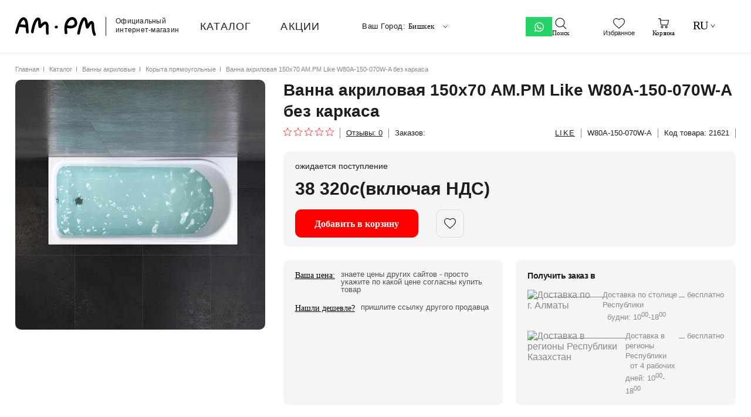

--- FILE ---
content_type: text/html; charset=UTF-8
request_url: https://ampm-store.com/kg_ru/catalog/vanna-akrilovaya-150x70-am-pm-like-w80a-150-070w-a-bez-karkasa/
body_size: 21244
content:
<!DOCTYPE html><html lang="ru"><head> <title>Ванна акриловая 150x70 AM.PM Like W80A-150-070W-A без каркаса - купить в Бишкеке с доставкой по Кыргызстану</title> <meta name="viewport" content="width=device-width, initial-scale=1"> <meta name="theme-color" content="#1D1D1D"/>  <meta name="yandex-verification" content="ba29e191d43c7f92"/> <meta name="google-site-verification" content="0iZEIH8tz0leNx46s3idPobx9EDeKd25297utP2Wy4M"/> <link rel="preload" as="font" fetchpriority="high" href="/local/templates/ampm-multilang/fonts/c3c67593cc9c0a480f04c05092de12f4.woff2" type="font/woff2" crossorigin="anonymous"> <link rel="preload" as="font" fetchpriority="high" href="/local/templates/ampm-multilang/fonts/c3c67593cc9c0a480f04c05092de12f4.woff" type="font/woff" crossorigin="anonymous"> <link rel="preload" as="font" fetchpriority="high" href="/local/templates/ampm-multilang/fonts/c3c67593cc9c0a480f04c05092de12f4.ttf" type="font/ttf" crossorigin="anonymous"> <link rel="preload" as="font" fetchpriority="high" href="/local/templates/ampm-multilang/fonts/TondoCorp Light.ttf" type="font/ttf" crossorigin="anonymous"> <style> @font-face { font-family: "Tondo Corp"; font-display: fallback; src: url("/local/templates/ampm-multilang/fonts/c3c67593cc9c0a480f04c05092de12f4.eot"); src: url("/local/templates/ampm-multilang/fonts/c3c67593cc9c0a480f04c05092de12f4.eot?#iefix") format("embedded-opentype"), url("/local/templates/ampm-multilang/fonts/c3c67593cc9c0a480f04c05092de12f4.woff2") format("woff2"), url("/local/templates/ampm-multilang/fonts/c3c67593cc9c0a480f04c05092de12f4.woff") format("woff"), url("/local/templates/ampm-multilang/fonts/c3c67593cc9c0a480f04c05092de12f4.ttf") format("truetype"); } @font-face { font-family: "TondoCorp-Light"; font-display: fallback; src: url("/local/templates/ampm-multilang/fonts/TondoCorp Light.ttf") format("truetype"); font-style: normal; font-weight: normal; } </style> <meta http-equiv="Content-Type" content="text/html; charset=UTF-8" /><meta name="description" content="Ванна акриловая 150x70 AM.PM Like W80A-150-070W-A без каркаса - выбрать и купить на официальном сайте производителя ▶ Cкидка при предоплате ▶ Каталог c ценами, фото, видео, отзывами. Посетить шоурум в Бишкеке и получить профессиональную консультацию" /><script data-skip-moving="true">(function(w, d, n) {var cl = "bx-core";var ht = d.documentElement;var htc = ht ? ht.className : undefined;if (htc === undefined || htc.indexOf(cl) !== -1){return;}var ua = n.userAgent;if (/(iPad;)|(iPhone;)/i.test(ua)){cl += " bx-ios";}else if (/Windows/i.test(ua)){cl += ' bx-win';}else if (/Macintosh/i.test(ua)){cl += " bx-mac";}else if (/Linux/i.test(ua) && !/Android/i.test(ua)){cl += " bx-linux";}else if (/Android/i.test(ua)){cl += " bx-android";}cl += (/(ipad|iphone|android|mobile|touch)/i.test(ua) ? " bx-touch" : " bx-no-touch");cl += w.devicePixelRatio && w.devicePixelRatio >= 2? " bx-retina": " bx-no-retina";if (/AppleWebKit/.test(ua)){cl += " bx-chrome";}else if (/Opera/.test(ua)){cl += " bx-opera";}else if (/Firefox/.test(ua)){cl += " bx-firefox";}ht.className = htc ? htc + " " + cl : cl;})(window, document, navigator);</script><link href="/bitrix/cache/css/kg/ampm-multilang/page_53700951d79669c2e6fbd0ba5025ed74/page_53700951d79669c2e6fbd0ba5025ed74_v1.css?176768417933253" type="text/css" rel="stylesheet" /><link href="/bitrix/cache/css/kg/ampm-multilang/template_a1a43eed1c91244ef6e4c1be6a4de901/template_a1a43eed1c91244ef6e4c1be6a4de901_v1.css?176768415426969" type="text/css" data-template-style="true" rel="stylesheet" /> </head><body data-root-section="catalog"> <noscript><div><img src="https://mc.yandex.ru/watch/87034604" style="position:absolute; left:-9999px;" alt="" /></div></noscript><noscript><iframe src="https://www.googletagmanager.com/ns.html?id=GTM-TB5ZWMZR"
height="0" width="0" style="display:none;visibility:hidden"></iframe></noscript><svg xmlns="http://www.w3.org/2000/svg" xmlns:xlink="http://www.w3.org/1999/xlink" style="display: none;"> <symbol id="ico-logo" viewBox="0 0 138 32"> <path d="M69.994 14.613c-1.345 0-2.653 1.151-2.678 2.533-.024 1.454 1.272 2.35 2.593 2.35 1.345 0 2.654-1.15 2.678-2.544.024-1.454-1.272-2.339-2.593-2.339ZM137.132 28.644c-1.684-3.272-2.071-7.61-2.411-11.68-.169-1.818-.024-3.841-.63-6.24-.278-1.043-.63-1.927-1.308-2.703-.643-.775-1.769-1.308-2.751-1.272-.872 0-1.563.279-2.132.594-.57.315-1.055.69-1.503 1.078a9.615 9.615 0 0 0-1.502 1.709c-.364.509-.667 1.018-1.018 1.563a26.619 26.619 0 0 0-.146-1.115c-.266-1.66-.654-3.829-1.344-5.768-.352-.969-.776-1.902-1.442-2.762-.34-.424-.752-.836-1.297-1.151a3.846 3.846 0 0 0-1.939-.545c-.169 0-.351.012-.521.036-1.332.218-2.084.933-2.726 1.611-.945 1.055-1.684 2.327-2.363 3.648a41.083 41.083 0 0 0-1.659 3.804c-2.751 7.197-3.357 11.73-4.811 17.812-.291 1.235.461 2.483 1.672 2.786 1.224.303 2.46-.46 2.751-1.708 1.514-6.361 2.035-10.445 4.628-17.23.509-1.333 1.273-3.09 2.048-4.435.315-.557.642-1.03.909-1.357.036.061.072.146.109.218.654 1.285 1.187 3.866 1.478 5.768.036.242.133 1.066.218 1.89.097.848.194 1.709.327 2.387.146.74.291 1.394.533 2.048a4.1 4.1 0 0 0 .558 1.054c.145.206.339.424.666.654.315.218.776.424 1.309.449h.121c.763-.025 1.127-.291 1.369-.436.424-.316.558-.51.715-.703.485-.63.86-1.345 1.309-2.145.436-.775.884-1.6 1.199-2.072.449-.703.788-1.248 1.054-1.636.279-.4.485-.63.776-.884l.254-.218c.012.06.037.12.049.194.4 1.502.327 3.223.497 5.464.351 4.047.666 8.966 2.895 13.39.4.799 1.2 1.26 2.024 1.26.351 0 .703-.086 1.042-.255 1.127-.57 1.563-1.963.993-3.102ZM103.739 3.841c-1.26-1.914-3.332-3.538-5.998-3.805A7.244 7.244 0 0 0 97.026 0c-1.284 0-2.46.34-3.513.8-3.672 1.6-6.204 4.52-7.695 7.912-1.502 3.405-2.06 7.282-2.071 11.22 0 2.508.23 5.028.63 7.5.181 1.127 1.15 1.939 2.241 1.939.121 0 .243-.012.376-.037 1.236-.206 2.084-1.393 1.878-2.653-.364-2.242-.57-4.532-.57-6.737 0-.4.013-.8.025-1.187 1.102.218 2.35.424 2.677.472 1.103.158 2.097.23 3.054.23.63 0 1.224-.036 1.83-.084 1.926-.17 3.562-.776 4.858-1.454a12.372 12.372 0 0 0 2.823-2c1.576-1.55 2.109-3.647 2.109-5.67-.025-2.206-.655-4.471-1.939-6.41Zm-3.332 8.736c-.254.255-.909.788-1.77 1.236-.86.46-1.938.848-3.137.945-.497.049-.97.06-1.442.06-.727 0-1.49-.048-2.411-.181-.146-.024-.91-.146-1.672-.279a35.815 35.815 0 0 1-1.103-.218c.266-1.272.642-2.46 1.115-3.526 1.163-2.58 2.81-4.447 5.343-5.573.63-.28 1.236-.425 1.709-.412.084 0 .17 0 .242.012 1.102.12 1.963.727 2.702 1.805.715 1.066 1.139 2.557 1.139 3.817 0 1.163-.376 2.011-.715 2.314ZM21.988 12.699c-.242-2.266-.606-4.46-1.32-6.458-.716-1.975-1.83-3.841-3.696-5.053-.837-.545-1.83-.848-2.787-.836-1.54.012-2.835.666-3.914 1.514-1.611 1.285-2.896 3.078-4.01 5.065a30.7 30.7 0 0 0-2.594 6.216C2.19 17.255 1.027 21.701.058 26.04c-.279 1.248.497 2.484 1.72 2.763.17.036.34.06.51.06a2.283 2.283 0 0 0 2.217-1.805c.775-3.465 1.672-6.955 2.738-10.226.763.17 1.514.242 2.241.315 1.563.133 3.078.145 4.06.302 1.369.194 2.774.51 4.265.618.157 2.812.278 5.659.702 8.203.182 1.127 1.151 1.94 2.242 1.94.121 0 .254-.013.376-.025a2.326 2.326 0 0 0 1.878-2.666c-.582-3.429-.558-8.3-1.018-12.82Zm-7.779.194c-1.478-.219-3.005-.219-4.35-.328-.4-.024-.775-.072-1.127-.133.667-1.708 1.527-3.429 2.448-4.762.642-.945 1.32-1.696 1.89-2.144.582-.46.97-.546 1.115-.546.097.013.157.013.351.122.703.448 1.333 1.308 1.854 2.738.533 1.454.86 3.405 1.09 5.574-.933-.121-2.047-.34-3.271-.521ZM56.775 22.912c-.012-.315-.012-.642-.012-.97 0-1.526.109-3.247.109-4.943 0-1.248-.06-2.484-.303-3.707-.34-1.612-.848-2.92-1.757-3.95-.897-1.043-2.29-1.624-3.502-1.588-1.672.024-2.993.727-4.192 1.49-1.188.788-2.266 1.733-3.175 2.594l-.278.278c-.012-.4-.012-.812-.012-1.224V9.644c0-1.211-.013-2.435-.206-3.671-.194-1.224-.582-2.52-1.503-3.647-.34-.412-.763-.8-1.297-1.09a3.665 3.665 0 0 0-1.744-.449c-.933.012-1.684.327-2.302.679-1.212.702-2.157 1.696-2.981 2.847-2.423 3.417-3.986 8.36-5.162 12.783a89.894 89.894 0 0 0-.945 3.938c-.303 1.49-.57 3.017-.582 4.435a2.299 2.299 0 0 0 2.266 2.326c1.26.012 2.29-1.018 2.29-2.302 0-.824.194-2.169.485-3.502.279-1.345.63-2.702.897-3.707.727-2.787 1.66-5.78 2.75-8.191.545-1.2 1.127-2.254 1.697-3.054.484-.69.969-1.163 1.344-1.417.11.242.219.593.291 1.078.121.763.146 1.793.146 2.944v1.248c0 1.842.024 3.902.605 5.986.11.388.316.884.8 1.333.473.46 1.2.703 1.745.678.654-.012 1.066-.206 1.381-.363.545-.303.885-.606 1.224-.921a18.21 18.21 0 0 0 1.345-1.454c.388-.448.751-.848.848-.945.8-.763 1.709-1.551 2.532-2.084.812-.557 1.54-.776 1.721-.74h.06l.025.025c.085.06.472.557.715 1.83.145.714.206 1.684.206 2.774 0 1.503-.11 3.211-.11 4.944 0 .376 0 .763.025 1.151.06 1.781.133 3.102.363 5.028a2.278 2.278 0 0 0 2.254 2.036c.097 0 .182 0 .279-.012 1.248-.146 2.132-1.297 1.987-2.569-.206-1.805-.255-2.908-.327-4.677Z"/> </symbol> <symbol id="ico-down" viewBox="0 0 16 16" fill="none"> <path stroke-linecap="round" stroke-linejoin="round" d="m5 7 3 3 3-3"/> </symbol> <symbol id="ico-close-menu"> <svg xmlns="http://www.w3.org/2000/svg" fill="none" viewBox="0 0 20 20"><g stroke="#1D1D1D" stroke-linecap="round" stroke-linejoin="round" stroke-width="1.2" clip-path="url(#a)"><path d="M.977 1.465 18.548 18.06M18.548 1.465.976 18.06"/></g><defs><clipPath id="a"><path fill="#fff" d="M0 0h19.524v19.524H0z"/></clipPath></defs></svg> </symbol> <symbol id="ico-favorite" viewBox="0 0 20 20"> <path stroke="#1D1D1D" stroke-linecap="round" stroke-linejoin="round" stroke-width="1.2" d="M9.547 3.393a.6.6 0 0 0 .906 0 5.006 5.006 0 0 1 1.047-.908 5.517 5.517 0 0 1 3-.885c2.76 0 4.9 2.116 4.9 4.795 0 .976-.232 1.911-.64 2.816h0c-1.29 2.856-4.272 5.307-6.985 7.52l-.006.005c-.616.503-1.216.993-1.769 1.468-.553-.475-1.153-.965-1.769-1.468l-.006-.005c-2.713-2.214-5.695-4.664-6.984-7.52h0C.83 8.306.6 7.37.6 6.395.6 3.716 2.74 1.6 5.5 1.6c1.082 0 2.132.319 3 .885.392.256.745.56 1.047.908Z"/> </symbol> <symbol id="ico-user"> <svg xmlns="http://www.w3.org/2000/svg" fill="none" viewBox="0 0 20 21"><g stroke="#1D1D1D" stroke-linecap="round" stroke-linejoin="round" stroke-width="1.2" clip-path="url(#a)"><circle cx="10" cy="10.006" r="9.4"/><circle cx="10" cy="10.006" r="9.4"/><circle cx="10" cy="8.006" r="2.4"/><path d="M3.396 16.68a7.003 7.003 0 0 1 13.208 0"/></g><defs><clipPath id="a"><path fill="#fff" d="M0 .006h20v20H0z"/></clipPath></defs></svg> </symbol> <symbol id="ico-search"> <svg xmlns="http://www.w3.org/2000/svg" fill="none" viewBox="0 0 20 20"><path stroke="#1D1D1D" stroke-linecap="round" stroke-width="1.2" d="M13.585 13.873A7.457 7.457 0 1 0 3.33 3.042a7.457 7.457 0 0 0 10.254 10.831Zm0 0L18.712 19"/></svg> </symbol> <symbol id="ico-cart"> <svg xmlns="http://www.w3.org/2000/svg" fill="none" viewBox="0 0 20 20"><path stroke="#1D1D1D" stroke-linecap="round" stroke-linejoin="round" stroke-width="1.2" d="M13.14 16.056a1.5 1.5 0 0 1 1.501-1.502c.81 0 1.484.671 1.502 1.507a1.5 1.5 0 0 1-1.502 1.497 1.5 1.5 0 0 1-1.502-1.502ZM4.853 3.999a.6.6 0 0 0 .593.511H18.159l.004.001.052.01.037.004c.104.03.161.13.145.221v.002l-1.312 6.558a1.646 1.646 0 0 1-1.595 1.3H7.083a1.616 1.616 0 0 1-1.59-1.369L4.242 2.711a.601.601 0 0 0-.005-.03c-.064-.317-.342-.664-.79-.664H1.807a.21.21 0 0 1-.208-.209.21.21 0 0 1 .208-.208h1.637c.614 0 1.124.45 1.204 1.037h0l.002.008.202 1.354ZM8.888 15.977h0v.01c.043.801-.59 1.5-1.418 1.55h-.023a1.471 1.471 0 0 1-1.462-1.422 1.514 1.514 0 0 1 1.437-1.56 1.49 1.49 0 0 1 1.466 1.422Z"/></svg> </symbol> <symbol id="ico-head-phone"> <svg xmlns="http://www.w3.org/2000/svg" width="35" height="35"><g><path fill="#fff" d="M17.476.024c9.66 0 17.5 7.84 17.5 17.5s-7.84 17.5-17.5 17.5-17.5-7.84-17.5-17.5 7.84-17.5 17.5-17.5z"/><path fill="#fff" stroke="#0038c1" stroke-width="1.14566" d="M17.5 6C23.848 6 29 11.152 29 17.5S23.848 29 17.5 29 6 23.848 6 17.5 11.152 6 17.5 6z"/><path fill="#0038c1" d="M17.5 9c4.692 0 8.5 3.808 8.5 8.5S22.192 26 17.5 26A8.503 8.503 0 0 1 9 17.5C9 12.808 12.808 9 17.5 9z"/><path fill="#fff" d="M20.136 18.743c-.688-.063-1.064.876-1.565 1.126-.813.438-2.315-1.126-2.315-1.126s-1.565-1.502-1.189-2.316c.313-.5 1.252-.876 1.189-1.564-.063-.626-1.44-2.879-2.128-2.253-1.502 1.377-1.627 1.94-1.627 3.066-.062 1.94 2.44 4.38 2.44 4.38.251.251 2.441 2.504 4.381 2.442 1.127 0 1.69-.126 3.067-1.628.626-.688-1.565-2.065-2.253-2.127z"/></g></svg> </symbol> <symbol id="ico-menu"> <svg xmlns="http://www.w3.org/2000/svg" fill="none" viewBox="0 0 20 20"><g stroke="#1D1D1D" stroke-linecap="round" stroke-linejoin="round" stroke-width="1.2" clip-path="url(#a)"><path d="M0 17.285h20M0 10.143h20M0 3h20"/></g><defs><clipPath id="a"><path fill="#fff" d="M0 0h20v20H0z"/></clipPath></defs></svg> </symbol> <symbol id="ico-slide-nex" viewBox="0 0 10 16" fill="none"> <path stroke="#1D1D1D" stroke-linecap="round" stroke-linejoin="round" stroke-width="1.2" d="m1.26 1 7.467 7-7.467 7"/> </symbol></svg> <header class="header"> <meta itemprop="headline" content="Ванна акриловая 150x70 AM.PM Like W80A-150-070W-A без каркаса - купить в Бишкеке с доставкой по Кыргызстану"> <meta itemprop="description" content="Ванна акриловая 150x70 AM.PM Like W80A-150-070W-A без каркаса - выбрать и купить на официальном сайте производителя ▶ Cкидка при предоплате ▶ Каталог c ценами, фото, видео, отзывами. Посетить шоурум в Бишкеке и получить профессиональную консультацию"> <div class="header__wrap wrap" id="header_wrap"> <div class="header__logo" data-entity="logo"> <a href="/kg_ru/" class="header__logo-link"> <svg viewBox="0 0 138 32" width="138px"> <use href="#ico-logo"></use> </svg> <span class="header__logo-title">Официальный<br>интернет-магазин</span> </a> </div> <div class="header__menu"> <nav class="header-nav"> <ul class="header-nav__list"> <li class="header-nav__item header-nav__item--catalog"> <span class="header-nav__link" data-entity="btn-dropdown-menu" data-type="catalog">КАТАЛОГ</span> </li> <li class="header-nav__item header-nav__item--collections"> <span class="header-nav__link" data-entity="btn-dropdown-menu" data-type="collections">КОЛЛЕКЦИИ</span> </li> <li class="header-nav__item"> <a href="/kg_ru/promo/" class="header-nav__link">АКЦИИ</a> </li> </ul> </nav> </div> <div class="header__contacts" id="header-contacts" data-confirm="N"> <div class="header__contacts-wrap"> <div class="header-city"> Ваш город:&nbsp; <button class="header-city__btn"> Бишкек <svg width="16" height="16"> <use href="#ico-down"></use> </svg> </button> </div> <button class="header-phone" aria-label="Телефон"> <span class="header-phone__text" id="header-phone" data-img-src="/local/templates/ampm-multilang/components/ampm/system.empty/header-contact/img/head_phone.gif"> +996 222 173 173 <svg width="35" height="35" class="header-phone__img"><use href="#ico-head-phone"></use></svg> </span> <svg width="16" height="16"> <use href="#ico-down"></use> </svg> </button> </div> </div> <div class="header__icons" id="header__icons"> <div class="header-icon header-icon--search"> <button class="header-icon__btn" aria-label="поиск" data-entity="btn-search"> <svg width="20" viewBox="0 0 20 20"> <use href="#ico-search"></use> </svg> <span class="header-icon__btn-text">поиск</span> </button> </div> <div class="header-icon"> <a class="header-icon__btn" href="/kg_ru/favourites/" data-entity="btn-favorite"> <svg width="20" viewBox="0 0 20 20"> <use href="#ico-favorite"></use> </svg> <span class="header-icon__btn-text">Избранное</span> </a> </div> <div class="header-icon"> <button class="header-icon__btn" data-entity="btn-cart" id="header-cart" data-href="/kg_ru/cart/"> <svg width="20" viewBox="0 0 20 20"> <use href="#ico-cart"></use> </svg> <span class="header-icon__btn-text">Корзина</span> </button> <div class="small-basket" id="small-basket" style="display: none"></div> </div> <div class="header-icon"> <button class="header-icon__btn header-icon__btn--country" id="btn-country"> <span class="header-icon__btn-text header-icon__btn-text--country">ru</span> <svg width="16" height="23" viewBox="0 0 16 23" fill="none" xmlns="http://www.w3.org/2000/svg"> <path d="M5 10.0625L8 14.375L11 10.0625" stroke="#1D1D1D" stroke-linecap="round" stroke-linejoin="round"/> </svg> </button> </div> <div class="header-icon header-icon--mob"> <button class="header-icon__btn" aria-label="поиск" data-entity="btn-search"> <svg width="20" viewBox="0 0 20 20"> <use href="#ico-search"></use> </svg> </button> </div> <div class="header-icon is-whatapp header-icon--mob"> <a href="https://wa.me/996222173173?text=Здравствуйте.%20Хочу%20заказать%20товар" target="_blank" aria-label="What's App" class="header-icon__btn" style="background: #25D366 url(/upload/uf/d3b/gg89nigrocyd2r4d1eavr5i9ey506bxz.svg) no-repeat center center;"> </a> </div> <div class="header-icon header-icon--mob" id="btn_mob_contact"> <a href="tel:+996222173173" class="header-icon__btn" aria-label="Телефон"> <svg width="35" height="35"> <use href="#ico-head-phone"></use> </svg> </a> </div> <div class="header-icon header-icon--mob"> <button class="header-icon__btn" aria-label="Меню" id="mob-menu-popup"> <svg width="20" viewBox="0 0 20 20"> <use href="#ico-menu"></use> </svg> <svg viewBox="0 0 20 20" width="20" class="close-menu"> <use href="#ico-close-menu"></use> </svg> </button> </div> </div> </div></header><main class="main"> <div class="wrap" id="ajax_card"> <div class="breadcrumb"><div class="breadcrumb-scroll"><a class="breadcrumb__item breadcrumb__item--link" href="/kg_ru/" title="Главная" itemprop="item">Главная</a><a class="breadcrumb__item breadcrumb__item--link" href="/kg_ru/catalog/" title="Каталог" itemprop="item">Каталог</a><a class="breadcrumb__item breadcrumb__item--link" href="/kg_ru/vanny-akrilovye/" title="Ванны акриловые" itemprop="item">Ванны акриловые</a><a class="breadcrumb__item breadcrumb__item--link" href="/kg_ru/koryta-pryamougolnye/" title="Корыта прямоугольные" itemprop="item">Корыта прямоугольные</a><span class="breadcrumb__item">Ванна акриловая 150x70 AM.PM Like W80A-150-070W-A без каркаса</span></div></div> <svg xmlns="http://www.w3.org/2000/svg" xmlns:xlink="http://www.w3.org/1999/xlink" style="display: none;"> <symbol id="ico-star" viewBox="0 0 20 20"> <path d="M10.0002 0.420385L12.578 6.40627C12.7227 6.74245 13.0396 6.97267 13.4041 7.00647L19.8936 7.60836L14.9972 11.9097C14.7222 12.1513 14.6012 12.5238 14.6817 12.8809L16.1146 19.2387L10.5107 15.9112C10.196 15.7244 9.80433 15.7244 9.4896 15.9112L3.88571 19.2387L5.31865 12.8809C5.39912 12.5238 5.27809 12.1513 5.00311 11.9097L0.106767 7.60836L6.59627 7.00647C6.96073 6.97267 7.2776 6.74245 7.42237 6.40627L10.0002 0.420385Z" stroke="#FF0000" stroke-linecap="round" stroke-linejoin="round"/> </symbol></svg><div class="product-details"> <div class="product-details__slider"> <div class="product-details__slider-wrap"> <div class="product-details__photo" id="details__photo"> <a href="/upload/resize_cache/iblock/c1a/570_570_0/2n7uzavr4bfo3aabxaevdg0vymezaxrp.webp" class="" data-fancybox="reviews_gallery"> <picture> <source srcset="/upload/resize_cache/iblock/c1a/570_570_0/2n7uzavr4bfo3aabxaevdg0vymezaxrp.webp" media="(min-width: 992px)"> <source srcset="/upload/resize_cache/iblock/c1a/400_400_0/2n7uzavr4bfo3aabxaevdg0vymezaxrp.webp" media="(max-width: 992px)"> <img src="[data-uri]" alt="Ванна акриловая 150x70 AM.PM Like W80A-150-070W-A без каркаса" fetchpriority="high"> </picture> </a> </div> <div class="product-details__photo-nav" id="photo_nav"></div> <div class="product-details__videos-nav" id="videos_nav"></div> </div></div> <div class="product-details__info"> <div class="product-details__info-wrap"> <div class="details-info"> <h1>Ванна акриловая 150x70 AM.PM Like W80A-150-070W-A без каркаса</h1> <div class="detail-info__prop detail-prop"> <div class="detail-prop__wrap"> <div class="detail-prop__item detail-prop__item--stars" data-entity="reviews-stars"> <svg viewBox="0 0 20 20" width="14"> <use href="#ico-star"></use> </svg> <svg viewBox="0 0 20 20" width="14"> <use href="#ico-star"></use> </svg> <svg viewBox="0 0 20 20" width="14"> <use href="#ico-star"></use> </svg> <svg viewBox="0 0 20 20" width="14"> <use href="#ico-star"></use> </svg> <svg viewBox="0 0 20 20" width="14"> <use href="#ico-star"></use> </svg> </div> <div class="detail-prop__item"> <a href="#reviews-wrap">Отзывы: <span data-entity="reviews-count">0</span></a> </div> <div class="detail-prop__item"> Заказов: </div> </div> <div class="detail-prop__wrap"> <div class="detail-prop__item detail-prop__item--collection"> <a href="filter/collection-is-like/apply/">Like</a> </div> <div class="detail-prop__item detail-prop__item--desc">W80A-150-070W-A</div> <div class="detail-prop__item detail-prop__item--desc"> Код товара: 21621 </div> <div class="detail-prop__item detail-prop__item--mob"> <div class="detail-prop__item-mob"> Артикул : W80A-150-070W-A</div> Код: 21621 </div> </div> </div> <div class="details-info__buy info-buy details-info--color details-info--full" id="info-buy"> <div class="info-buy__storage"> ожидается поступление </div> <div class="info-buy__prices"> <div class="info-buy__price"> 38&nbsp;320 <i>c</i> <span class="total__nds">(включая НДС)</span> </div> </div> <div class="info-buy___buttons"> <button class="info-buy___buy btn btn--bold btn--red-full" data-entity="buy_btn"> <span class="stupid">Добавить в корзину</span></button> <button class="info-buy__favorite" data-entity="favorite_link" aria-label="add in favorite"> <svg width="20" height="20"> <use href="#ico-favorite"></use> </svg> </button> </div> </div> <div class="details-info__marketing details-info--color"> <div class="marketing-item"> <button class="marketing-item__title" data-event="popup" data-component="getFormYourPrice">Ваша цена:</button> <div class="marketing-item__text"> знаете цены других сайтов - просто укажите по какой цене согласны купить товар </div> </div> <div class="marketing-item"> <button class="marketing-item__title" data-event="popup" data-component="getFormGuaranteePrice">Нашли дешевле?</button> <div class="marketing-item__text"> пришлите ссылку другого продавца </div> </div> </div> <div class="details-info__delivery info-delivery details-info--color"> <div class="info-delivery__title"> Получить заказ в</div><div class="info-delivery__wrap"> <div class="info-delivery__item"> <div class="info-delivery__item-desc"> <img class="info-delivery__item-img" src="/local/templates/ampm-multilang/img/delivery1.svg" alt="Доставка по г. Алматы"> <div class="info-delivery__item-text"> <span>Доставка по столице Республики</span><br> &nbsp;&nbsp;будни: 10<sup>00</sup>-18<sup>00</sup> </div> </div> <div class="info-delivery__item-price">бесплатно</div> </div> <div class="info-delivery__item"> <div class="info-delivery__item-desc"> <img class="info-delivery__item-img" src="/local/templates/ampm-multilang/img/delivery1.svg" alt="Доставка в регионы Республики Казахстан"> <div class="info-delivery__item-text"> <span>Доставка в регионы Республики</span><br> &nbsp;&nbsp;от 4 рабочих дней: 10<sup>00</sup>-18<sup>00</sup> </div> </div> <div class="info-delivery__item-price"> бесплатно </div> </div></div> </div> </div> </div> </div></div> <div class="product-props"> <div class="product-props__list"> <div class="product-props__title"> Характеристики </div> <div class="product-props__item"> <div class="product-props__item-title">Бренд</div> <div class="product-props__item-value"> AM.PM </div> </div> <div class="product-props__item"> <div class="product-props__item-title">Гарантия</div> <div class="product-props__item-value"> 15 </div> </div> <div class="product-props__item"> <div class="product-props__item-title">Цвет</div> <div class="product-props__item-value"> <a href="filter/color-is-f5f5f5/apply/" target="_blank">Белый</a> </div> </div> <div class="product-props__item"> <div class="product-props__item-title">Размер</div> <div class="product-props__item-value"> <a href="filter/size-is-150_sm/apply/" target="_blank">150 см</a> </div> </div> <div class="product-props__item"> <div class="product-props__item-title">Масса для доставки (кг)</div> <div class="product-props__item-value"> 15 </div> </div> <div class="product-props__item"> <div class="product-props__item-title">Объем для доставки (м3)</div> <div class="product-props__item-value"> 0,5813 </div> </div> <div class="product-props__item"> <div class="product-props__item-title">Материал изделия</div> <div class="product-props__item-value"> акрил </div> </div> <div class="product-props__item"> <div class="product-props__item-title">Форма</div> <div class="product-props__item-value"> <a href="filter/shape-is-rectangular/apply/" target="_blank">Прямоугольная</a> </div> </div> </div> <div class="product-instructions"> <div class="product-instructions__title"> <svg width="22" height="21" viewBox="0 0 22 21" fill="none" xmlns="http://www.w3.org/2000/svg"> <path d="M10.9999 20.1004C7.8959 18.5444 4.4999 18.5444 1.3999 20.1004C1.3999 14.0884 1.3999 8.07639 1.3999 2.06439C4.5039 0.512391 7.8959 0.512391 10.9999 2.06439C10.9999 8.07639 10.9999 14.0884 10.9999 20.1004Z" stroke="#1D1D1D" stroke-width="1.8" stroke-linecap="round" stroke-linejoin="round"/> <path d="M3.62402 5.99238C5.30402 5.14837 7.14002 5.14837 8.82002 5.99238" stroke="#1D1D1D" stroke-width="1.8" stroke-linecap="round" stroke-linejoin="round"/> <path d="M3.62402 10.4874C5.30402 9.64742 7.14002 9.64742 8.82002 10.4874" stroke="#1D1D1D" stroke-width="1.8" stroke-linecap="round" stroke-linejoin="round"/> <path d="M3.62402 14.9894C5.30402 14.1494 7.14002 14.1494 8.82002 14.9894" stroke="#1D1D1D" stroke-width="1.8" stroke-linecap="round" stroke-linejoin="round"/> <path d="M11 20.1004C14.1 18.5444 17.496 18.5444 20.6 20.1004C20.6 14.0884 20.6 8.07639 20.6 2.06439C17.5 0.512391 14.104 0.512391 11 2.06439C11 8.07639 11 14.0884 11 20.1004Z" stroke="#1D1D1D" stroke-width="1.8" stroke-linecap="round" stroke-linejoin="round"/> <path d="M18.3718 5.99238C16.6918 5.14837 14.8558 5.14837 13.1758 5.99238" stroke="#1D1D1D" stroke-width="1.8" stroke-linecap="round" stroke-linejoin="round"/> <path d="M18.3718 10.4874C16.6918 9.64742 14.8558 9.64742 13.1758 10.4874" stroke="#1D1D1D" stroke-width="1.8" stroke-linecap="round" stroke-linejoin="round"/> <path d="M18.3718 14.9894C16.6918 14.1494 14.8558 14.1494 13.1758 14.9894" stroke="#1D1D1D" stroke-width="1.8" stroke-linecap="round" stroke-linejoin="round"/> </svg> Инструкции </div> <div class="product-instructions__list"> <div class="product-instructions__item"> <a href="/upload/iblock/4c9/co9eywz8lup5f7c9saazs6axdfplpfbc.pdf" target="_blank" class="product-instructions__item-name"> Инструкция №1 для Ванна акриловая 150x70 AM.PM Like W80A-150-070W-A без каркаса </a> <div class="product-instructions__item-type">.pdf</div> </div> </div> </div> </div> <div class="product-description"> <div class="product-description__title">О товаре</div> <div class="product-description__text" id="product-text"> Впервые в доступном сегменте: ультрамодный стиль Dynamic Organic — природные формы в сочетании с четкими линиями доведенными до совершенства человеком. Ванна Like способна стать центром дизайна всей ванной комнаты – не просто утилитарная вещь а дизайнерский продукт. Изысканные детали: эргономичный подголовник – восходящий тренд в дизайне из премиального сегмента и дополнительное расслабление шеи. Одна из самых удобных ванн на рынке: угол наклона спинки 125° разработанный совместно с ведущими терапевтами обеспечивает оптимальную поддержку спины и максимальное погружение в воду. Необычайно вместительна: увеличенный внутренний объем при стандартных внешних габаритах благодаря ультратонким бортам делает процесс принятия ванны комфортным для человека любой комплекции. Дополнительные аксессуары для ванн Like: каркас W80A-150-070W-R фронтальная панель W80A-150-070W-P и слив-перелив W90A-000-OFI - приобретаются отдельно. "https://my-am.pm/upload/iblock/238/238cf02d2f44276f27aad478920a3801.gif" </div> </div><div class="product-reviews" id="reviews-wrap"></div><div class="product-sliders" id="sliders-wrap"></div><div class="product-service" id="product-service"></div><div class="fixed-panel"> <div class="fixed-panel__wrap"> <div class="info-buy__prices"> <div class="info-buy__price"> 38&nbsp;320 <i>c</i> </div> </div> <button class="info-buy___buy btn btn--bold btn--red-full is-panel" data-entity="buy_btn"> <span class="stupid">В корзину</span> </button> </div></div>    </div></main><footer class="footer"> <meta itemprop="copyrightYear" content="2026"> <meta itemprop="copyrightHolder" content="AM.PM"> <div class="wrap"> <div class="footer__columns"> <div class="footer__column-logo"> <div> <div class="footer__logo"> <a href="/kg_ru/" class="footer__logo-link" aria-label="Официальный интернет-магазин"> <svg viewBox="0 0 138 32" width="138px"><use href="#ico-logo"></use></svg> <span class="footer__logo-title">Официальный<br>интернет-магазин</span> </a> </div> <div class="footer__contacts"> <a href="/kg_ru/contacts/" class="footer__contacts-title">Контакты</a> <a href="tel:+996222173173" class="footer__contacts-phone">+996 222 173 173</a> <div class="footer__contacts-hours">Пн-Пт: 11<sup>00</sup>-19<sup>00</sup> || Сб: 11<sup>00</sup>-17<sup>00</sup> || Вс: 11<sup>00</sup>-16<sup>00</sup></div> <a href="mailto:sales@aqua-account.com" class="footer__contacts-mail">sales@aqua-account.com</a> <div class="footer__contacts-buttons"> <button class="footer__contacts-btn footer__contacts-btn--dislike" data-event="popup" data-component="getFormDislike"> Пожаловаться </button> </div> </div> </div> <div class="footer__social" id="footer_social"> <p class="footer__social-title">AM.PM в соцсетях:</p> <a href="https://www.instagram.com/am.pm_kg" target="_blank" aria-label="instagram" class="footer__social-link" data-background="/upload/uf/2f8/x4ryq6j22eumd0aripcrfs0joi3gjrtw.svg"> </a> </div> </div> <div class="footer__column-menu"> <nav class="footer__nav footer-nav footer_one"> <ul class="footer-nav__list"> <li class="footer-nav__item"> <a href="/kg_ru/catalog/" class="footer-nav__link">каталог продукции:</a> <span class="footer-nav__item-ico" data-entity="toggle-menu"> <svg> <use href="#ico-down"></use> </svg> </span> <ul class="footer-nav__sub-list"> <li class="footer-nav__item"> <a href="/kg_ru/mebel-dlya-vannoy/" class="footer-nav__link footer-nav__link--sub-list">Мебель для ванной</a> </li> <li class="footer-nav__item"> <a href="/kg_ru/unitazy/" class="footer-nav__link footer-nav__link--sub-list">Унитазы</a> </li> <li class="footer-nav__item"> <a href="/kg_ru/sistemy-installyatsii/" class="footer-nav__link footer-nav__link--sub-list">Системы инсталляции</a> </li> <li class="footer-nav__item"> <a href="/kg_ru/rakoviny-bide-pissuary/" class="footer-nav__link footer-nav__link--sub-list">Раковины, биде</a> </li> <li class="footer-nav__item"> <a href="/kg_ru/vanny-akrilovye/" class="footer-nav__link footer-nav__link--sub-list">Ванны акриловые</a> </li> <li class="footer-nav__item"> <a href="/kg_ru/dushevye-ograzhdeniya/" class="footer-nav__link footer-nav__link--sub-list">Душевые ограждения</a> </li> <li class="footer-nav__item"> <a href="/kg_ru/dushevoe-oborudovanie/" class="footer-nav__link footer-nav__link--sub-list">Душевое оборудование</a> </li> <li class="footer-nav__item"> <a href="/kg_ru/smesiteli/" class="footer-nav__link footer-nav__link--sub-list">Смесители</a> </li> <li class="footer-nav__item"> <a href="/kg_ru/aksessuary-dlya-vannoy/" class="footer-nav__link footer-nav__link--sub-list">Аксессуары для ванной</a> </li> <li class="footer-nav__item"> <a href="/kg_ru/sidenya-dlya-unitaza/" class="footer-nav__link footer-nav__link--sub-list">Сиденья для унитаза</a> </li> </ul> </li> <li class="footer-nav__item"> <a href="/kg_ru/collection/" class="footer-nav__link">Коллекции</a> </li> <li class="footer-nav__item"> <a href="/kg_ru/solutions/" class="footer-nav__link">Готовые решения</a> </li> <li class="footer-nav__item"> <a href="" class="footer-nav__link"></a> </li> </ul> </nav> <nav class="footer__nav footer-nav footer_two"> <ul class="footer-nav__list"> <li class="footer-nav__item"> <a href="/kg_ru/information/" class="footer-nav__link">Покупателям:</a> <span class="footer-nav__item-ico" data-entity="toggle-menu"> <svg> <use href="#ico-down"></use> </svg> </span> <ul class="footer-nav__sub-list"> <li class="footer-nav__item"> <a href="/kg_ru/information/important/" class="footer-nav__link footer-nav__link--sub-list">Важная информация</a> </li> <li class="footer-nav__item"> <a href="/kg_ru/information/delivery/" class="footer-nav__link footer-nav__link--sub-list">Доставка и оплата</a> </li> <li class="footer-nav__item"> <a href="/kg_ru/information/exchange/" class="footer-nav__link footer-nav__link--sub-list">Обмен и возврат</a> </li> <li class="footer-nav__item"> <a href="/kg_ru/information/credit/" class="footer-nav__link footer-nav__link--sub-list">Рассрочка и кредит</a> </li> <li class="footer-nav__item"> <a href="/kg_ru/information/b2b/" class="footer-nav__link footer-nav__link--sub-list">Закупки для организаций</a> </li> <li class="footer-nav__item"> <a href="/kg_ru/favourites/" class="footer-nav__link footer-nav__link--sub-list">Избранное</a> </li> <li class="footer-nav__item"> <a href="/kg_ru/information/about/" class="footer-nav__link footer-nav__link--sub-list">О бренде</a> </li> <li class="footer-nav__item"> <a href="/kg_ru/information/service-center/" class="footer-nav__link footer-nav__link--sub-list">Сервисный центр AM.PM</a> </li> </ul> </li> <li class="footer-nav__item"> <a href="/kg_ru/project-deliveries/" class="footer-nav__link">ПРОЕКТНЫЕ ПОСТАВКИ</a> </li> <li class="footer-nav__item"> <a href="/kg_ru/for-designers/" class="footer-nav__link">для дизайнеров</a> </li> <li class="footer-nav__item"> <a href="/kg_ru/contacts/" class="footer-nav__link">Шоурумы</a> </li> <li class="footer-nav__item"> <a href="" class="footer-nav__link"></a> </li> </ul> </nav> </div> <div class="footer__column-auth"> <div class="footer__auth-title">Авторизуйтесь:</div> <div class="footer__auth-subtitle">чтобы пользоваться предложениями для зарегистрированных пользователей</div> </div> </div> <div class="footer__copy" id="footer_copy"> <p> ОСОО «Хоум Иколэджи Сэнтэ» (Home Ecology Center) ИНН 002082023101. Все права защищены. <a href="/kg_ru/politics/">Политика конфиденциальности.</a> </p> <p> Официальный сайт бренда AM.PM использует cookie, чтобы сделать пользование сайтом проще. Узнайте больше про использование cookie. </p> <p> Информация, представленная на сайте, не является публичной офертой. </p> </div> <a href="#top" class="footer__to-top" aria-label="на верх" id="to_top"></a> </div></footer> <div class="dropdown-menu" data-entity="dropdown-menu" data-type="catalog"> <div class="dropdown-menu__groups"> <div class="dropdown-menu__group" data-entity="nav-wrap"> <div class="dropdown-menu__group-title" data-entity="btn-show-nav"> ≡ Унитазы </div> <nav class="dropdown-nav"> <ul class="dropdown-nav__list"> <li class="dropdown-nav__item"> <a href="/kg_ru/unitazy/" class="dropdown-nav__link" data-entity="hover-img" data-id="325" data-img="/upload/resize_cache/iblock/717/885_590_1/ditwqq1v4edxed5x552l01i6nqpikjn4.webp" data-title="Унитазы"> Унитазы </a> <ul class="dropdown-nav__sub-list"> <li class="dropdown-nav__sub-item"> <a href="/kg_ru/unitazy-napolnye/" class="dropdown-nav__sub-link" data-entity="hover-img" data-id="15661" data-img="/upload/resize_cache/iblock/cfa/885_590_1/paxfcxk8q997vmhuvgyhevgrgplff8bc.webp" data-title="Унитазы напольные">Напольные</a> </li> <li class="dropdown-nav__sub-item"> <a href="/kg_ru/unitazy-podvesnye/" class="dropdown-nav__sub-link" data-entity="hover-img" data-id="15662" data-img="/upload/resize_cache/iblock/717/885_590_1/ditwqq1v4edxed5x552l01i6nqpikjn4.webp" data-title="Унитазы подвесные">Подвесные</a> </li> <li class="dropdown-nav__sub-item"> <a href="/kg_ru/komplekty-unitaz-s-installyatsiey/" class="dropdown-nav__sub-link" data-entity="hover-img" data-id="15663" data-img="/upload/resize_cache/iblock/717/885_590_1/ditwqq1v4edxed5x552l01i6nqpikjn4.webp" data-title="Комплекты унитаз с инсталляцией">Комплекты унитаз с инсталляцией</a> </li> </ul> </li> <li class="dropdown-nav__item"> <a href="/kg_ru/sistemy-installyatsii/" class="dropdown-nav__link" data-entity="hover-img" data-id="326" data-img="/upload/resize_cache/iblock/9c7/885_590_1/d910n0in74u13w2lsp6u3uzy0j2v6nyy.webp" data-title="Системы инсталляции"> Системы инсталляции </a> <ul class="dropdown-nav__sub-list"> <li class="dropdown-nav__sub-item"> <a href="/kg_ru/installyatsii-s-klavishami/" class="dropdown-nav__sub-link" data-entity="hover-img" data-id="15675" data-img="/upload/resize_cache/iblock/9c7/885_590_1/d910n0in74u13w2lsp6u3uzy0j2v6nyy.webp" data-title="Инсталляции с клавишами">Инсталляции с клавишами</a> </li> <li class="dropdown-nav__sub-item"> <a href="/kg_ru/installyatsii/" class="dropdown-nav__sub-link" data-entity="hover-img" data-id="15676" data-img="/upload/resize_cache/iblock/9c7/885_590_1/d910n0in74u13w2lsp6u3uzy0j2v6nyy.webp" data-title="Инсталляции">Инсталляции</a> </li> <li class="dropdown-nav__sub-item"> <a href="/kg_ru/klavishi-smyva/" class="dropdown-nav__sub-link" data-entity="hover-img" data-id="15677" data-img="/upload/resize_cache/iblock/9c7/885_590_1/d910n0in74u13w2lsp6u3uzy0j2v6nyy.webp" data-title="Клавиши смыва">Клавиши смыва</a> </li> </ul> </li> <li class="dropdown-nav__item"> <span class="dropdown-nav__link" data-entity="hover-img" data-id="327" > Все для вашего унитаза </span> <ul class="dropdown-nav__sub-list"> <li class="dropdown-nav__sub-item"> <a href="/kg_ru/smesiteli-s-gigienicheskim-dushem/" class="dropdown-nav__sub-link" data-entity="hover-img" data-id="15664" data-img="/upload/resize_cache/iblock/b89/885_590_1/aq7iq2ffz4xwk7u0j6h562i7er0px8fc.webp" data-title="Гигиенический душ">Гигиенические души</a> </li> <li class="dropdown-nav__sub-item"> <a href="/kg_ru/ershiki-dlya-unitaza/" class="dropdown-nav__sub-link" data-entity="hover-img" data-id="15665" data-img="/upload/resize_cache/iblock/db3/885_590_1/r91azabobmswuajkaiip8l1e9nlh90pa.webp" data-title="Ершики для унитаза">Ершики для унитаза</a> </li> <li class="dropdown-nav__sub-item"> <a href="/kg_ru/derzhateli-dlya-tualetnoy-bumagi/" class="dropdown-nav__sub-link" data-entity="hover-img" data-id="15666" data-img="/upload/resize_cache/iblock/9fd/885_590_1/kd0kih3nudf40nw3k1fh39tflv94ylbi.webp" data-title="Держатели для туалетной бумаги">Держатели для туалетной бумаги</a> </li> <li class="dropdown-nav__sub-item"> <a href="/kg_ru/sidenya-dlya-unitaza/" class="dropdown-nav__sub-link" data-entity="hover-img" data-id="15667" data-img="/upload/resize_cache/iblock/b1e/885_590_1/a1zw8pusp2qss8a02qk3kccgl3rnftqn.webp" data-title="Сиденья для унитаза">Сиденья для унитаза</a> </li> <li class="dropdown-nav__sub-item"> <a href="/kg_ru/bide/" class="dropdown-nav__sub-link" data-entity="hover-img" data-id="15669" data-img="/upload/resize_cache/iblock/307/885_590_1/5ylccqgjyihe5hyvge5obh2empef7wa8.webp" data-title="Биде">Биде</a> </li> <li class="dropdown-nav__sub-item"> <a href="/kg_ru/smesiteli-dlya-bide/" class="dropdown-nav__sub-link" data-entity="hover-img" data-id="15670" data-img="/upload/resize_cache/iblock/ada/885_590_1/6wen1zhonfw1jynketh32bk5b88844uf.webp" data-title="Смесители для биде">Смесители для биде</a> </li> </ul> </li> </ul> <div class="dropdown-nav__img" data-entity="nav-images"> </div> </nav> </div> <div class="dropdown-menu__group" data-entity="nav-wrap"> <div class="dropdown-menu__group-title" data-entity="btn-show-nav"> ≡ Мебель для ванной </div> <nav class="dropdown-nav"> <ul class="dropdown-nav__list"> <li class="dropdown-nav__item"> <a href="/kg_ru/mebel-dlya-vannoy/" class="dropdown-nav__link" data-entity="hover-img" data-id="458" data-img="/upload/resize_cache/iblock/c98/885_590_1/0wcj51svzw4zz192vk58c557ibf3m11e.webp" data-title="Мебель для ванной"> Мебель для ванной </a> <ul class="dropdown-nav__sub-list"> <li class="dropdown-nav__sub-item"> <a href="/kg_ru/komplekty-mebeli-dlya-vannoy/" class="dropdown-nav__sub-link" data-entity="hover-img" data-id="16074" data-img="/upload/resize_cache/iblock/c98/885_590_1/0wcj51svzw4zz192vk58c557ibf3m11e.webp" data-title="Комплекты мебели для ванной">Комплекты мебели для ванной</a> </li> <li class="dropdown-nav__sub-item"> <a href="/kg_ru/tumby-s-rakovinoy/" class="dropdown-nav__sub-link" data-entity="hover-img" data-id="16075" data-img="/upload/resize_cache/iblock/011/885_590_1/rhhj1o0maryeiv746ofedlt0llu3r67g.webp" data-title="Тумбы с раковиной">Тумбы с раковиной</a> </li> <li class="dropdown-nav__sub-item"> <a href="/kg_ru/zerkala-v-vannuyu/" class="dropdown-nav__sub-link" data-entity="hover-img" data-id="16076" data-img="/upload/resize_cache/iblock/a27/885_590_1/4ehk5mfunqzo010t3yiedh42dj30vrs7.webp" data-title="Зеркала в ванную">Зеркала в ванную</a> </li> <li class="dropdown-nav__sub-item"> <a href="/kg_ru/shkafchiki-s-zerkalom-v-vannuyu/" class="dropdown-nav__sub-link" data-entity="hover-img" data-id="16077" data-img="/upload/resize_cache/iblock/718/885_590_1/edpaz2qbdjco1sz5tygnqzc1l5pceupy.webp" data-title="Шкафчики с зеркалом в ванную">Шкафчики с зеркалом в ванную</a> </li> <li class="dropdown-nav__sub-item"> <a href="/kg_ru/shkafy-penaly-dlya-vannoy/" class="dropdown-nav__sub-link" data-entity="hover-img" data-id="16078" data-img="/upload/resize_cache/iblock/5d6/885_590_1/etmube9f45g55e7eedmcuo8vjbsn854v.webp" data-title="Шкафы-пеналы для ванной">Шкафы-пеналы для ванной</a> </li> </ul> </li> <li class="dropdown-nav__item"> <span class="dropdown-nav__link" data-entity="hover-img" data-id="459" > Все для вашей мебели для ванной </span> <ul class="dropdown-nav__sub-list"> <li class="dropdown-nav__sub-item"> <a href="/kg_ru/tumby-pod-rakovinu/" class="dropdown-nav__sub-link" data-entity="hover-img" data-id="16079" data-img="/upload/resize_cache/iblock/d82/885_590_1/vztsyrbvf6ipb74nvgd8mghqfs80ihez.webp" data-title="Тумбы под раковину">Тумбы под раковину</a> </li> <li class="dropdown-nav__sub-item"> <a href="/kg_ru/rakoviny-nakladnye/" class="dropdown-nav__sub-link" data-entity="hover-img" data-id="16080" data-img="/upload/resize_cache/iblock/836/885_590_1/h5sdxrctiwq6n5j3fjkrybb74dpn06lf.webp" data-title="Раковины накладные">Раковины накладные</a> </li> <li class="dropdown-nav__sub-item"> <a href="/kg_ru/rakoviny-nad-stiralnoy-mashinoy/" class="dropdown-nav__sub-link" data-entity="hover-img" data-id="16081" data-img="/upload/resize_cache/iblock/8f9/885_590_1/u2u3rt3yqhbh3haldmgdmsz0fdrg1ylq.webp" data-title="Раковины над стиральной машиной">Раковины над стиральной машиной</a> </li> <li class="dropdown-nav__sub-item"> <a href="/kg_ru/rakoviny-vstroennye/" class="dropdown-nav__sub-link" data-entity="hover-img" data-id="16082" data-img="/upload/resize_cache/iblock/995/885_590_1/z3s9sfhxl2yovljz7ed1bcgeygufwoh1.webp" data-title="Раковины встроенные">Раковины встроенные</a> </li> <li class="dropdown-nav__sub-item"> <a href="/kg_ru/smesiteli-dlya-rakoviny-umyvalnika/" class="dropdown-nav__sub-link" data-entity="hover-img" data-id="16083" data-img="/upload/resize_cache/iblock/cfd/885_590_1/frphfl40pn07fpqc2xq10n6qcczkd6jt.webp" data-title="Смесители для раковины (умывальника)">Смесители для раковины (умывальника)</a> </li> <li class="dropdown-nav__sub-item"> <a href="/kg_ru/mylnitsy-dlya-vannoy/" class="dropdown-nav__sub-link" data-entity="hover-img" data-id="16084" data-img="/upload/resize_cache/iblock/a33/885_590_1/7fy1s3yg5efhtry25lgvxbi68hn75gj8.webp" data-title="Мыльницы">Мыльницы</a> </li> <li class="dropdown-nav__sub-item"> <a href="/kg_ru/dozatory-dlya-myla/" class="dropdown-nav__sub-link" data-entity="hover-img" data-id="16085" data-img="/upload/resize_cache/iblock/4a4/885_590_1/a3u244yp2qlqwtlo0izw3xegdfgcdtoi.webp" data-title="Дозаторы для мыла">Дозаторы для мыла</a> </li> <li class="dropdown-nav__sub-item"> <a href="/kg_ru/stakany-dlya-zubnykh-shchetok/" class="dropdown-nav__sub-link" data-entity="hover-img" data-id="16086" data-img="/upload/resize_cache/iblock/538/885_590_1/du5t1nn53tltyaj17qfb6jeb5rp3rwc0.webp" data-title="Стаканы для зубных щеток">Стаканы для зубных щеток</a> </li> <li class="dropdown-nav__sub-item"> <a href="/kg_ru/kryuchki-dlya-polotenets/" class="dropdown-nav__sub-link" data-entity="hover-img" data-id="16087" data-img="/upload/resize_cache/iblock/a1f/885_590_1/14d0bau5355vz9xuaphr4g7gofhboi2l.webp" data-title="Крючки для полотенец">Крючки для полотенец</a> </li> <li class="dropdown-nav__sub-item"> <a href="/kg_ru/derzhateli-dlya-polotenets/" class="dropdown-nav__sub-link" data-entity="hover-img" data-id="16088" data-img="/upload/resize_cache/iblock/d49/885_590_1/fmndlqegvunzh8zie5h2uqvm617tsclp.webp" data-title="Держатели для полотенец">Держатели для полотенец</a> </li> </ul> </li> </ul> <div class="dropdown-nav__img" data-entity="nav-images"> </div> </nav> </div> <div class="dropdown-menu__group" data-entity="nav-wrap"> <div class="dropdown-menu__group-title" data-entity="btn-show-nav"> ≡ Раковины </div> <nav class="dropdown-nav"> <ul class="dropdown-nav__list"> <li class="dropdown-nav__item"> <a href="/kg_ru/rakoviny-bide-pissuary/" class="dropdown-nav__link" data-entity="hover-img" data-id="460" data-img="/upload/resize_cache/iblock/836/885_590_1/h5sdxrctiwq6n5j3fjkrybb74dpn06lf.webp" data-title="Раковины"> Раковины </a> <ul class="dropdown-nav__sub-list"> <li class="dropdown-nav__sub-item"> <a href="/kg_ru/rakoviny-nakladnye/" class="dropdown-nav__sub-link" data-entity="hover-img" data-id="16089" data-img="/upload/resize_cache/iblock/836/885_590_1/h5sdxrctiwq6n5j3fjkrybb74dpn06lf.webp" data-title="Раковины накладные">Раковины накладные</a> </li> <li class="dropdown-nav__sub-item"> <a href="/kg_ru/rakoviny-nad-stiralnoy-mashinoy/" class="dropdown-nav__sub-link" data-entity="hover-img" data-id="16090" data-img="/upload/resize_cache/iblock/8f9/885_590_1/u2u3rt3yqhbh3haldmgdmsz0fdrg1ylq.webp" data-title="Раковины над стиральной машиной">Раковины над стиральной машиной</a> </li> <li class="dropdown-nav__sub-item"> <a href="/kg_ru/rakoviny-vstroennye/" class="dropdown-nav__sub-link" data-entity="hover-img" data-id="16091" data-img="/upload/resize_cache/iblock/995/885_590_1/z3s9sfhxl2yovljz7ed1bcgeygufwoh1.webp" data-title="Раковины встроенные">Раковины встроенные</a> </li> <li class="dropdown-nav__sub-item"> <a href="/kg_ru/rakoviny-s-pyedestalom/" class="dropdown-nav__sub-link" data-entity="hover-img" data-id="16092" data-img="/upload/resize_cache/iblock/d78/885_590_1/wi3pigogt581inx1sa4n381jzxgxa2id.webp" data-title="Раковины с пьедесталом">Раковины с пьедесталом</a> </li> </ul> </li> <li class="dropdown-nav__item"> <span class="dropdown-nav__link" data-entity="hover-img" data-id="461" > Все для вашей раковины </span> <ul class="dropdown-nav__sub-list"> <li class="dropdown-nav__sub-item"> <a href="/kg_ru/donnye-klapany/" class="dropdown-nav__sub-link" data-entity="hover-img" data-id="16093" data-img="/upload/resize_cache/iblock/260/885_590_1/ave7cj6dg59ptm2l9driqbx0bgkwz3d9.webp" data-title="Донные клапаны">Донные клапаны</a> </li> <li class="dropdown-nav__sub-item"> <a href="/kg_ru/tumby-pod-rakovinu/" class="dropdown-nav__sub-link" data-entity="hover-img" data-id="16094" data-img="/upload/resize_cache/iblock/d82/885_590_1/vztsyrbvf6ipb74nvgd8mghqfs80ihez.webp" data-title="Тумбы под раковину">Тумбы под раковину</a> </li> <li class="dropdown-nav__sub-item"> <a href="/kg_ru/vstraivaemye-smesiteli/" class="dropdown-nav__sub-link" data-entity="hover-img" data-id="16095" data-img="/upload/resize_cache/iblock/781/885_590_1/gfxc7sfa3fgcfrwwj82zv32h3c2pa2rf.webp" data-title="Встраиваемые смесители с изливом">Встраиваемые смесители с изливом</a> </li> <li class="dropdown-nav__sub-item"> <a href="/kg_ru/smesiteli-dlya-rakoviny-umyvalnika/" class="dropdown-nav__sub-link" data-entity="hover-img" data-id="16096" data-img="/upload/resize_cache/iblock/cfd/885_590_1/frphfl40pn07fpqc2xq10n6qcczkd6jt.webp" data-title="Смесители для раковины (умывальника)">Смесители для раковины (умывальника)</a> </li> <li class="dropdown-nav__sub-item"> <a href="/kg_ru/smesiteli-dlya-vanny-dlinnyy-izliv/" class="dropdown-nav__sub-link" data-entity="hover-img" data-id="16097" >Смесители для ванны длинный излив</a> </li> <li class="dropdown-nav__sub-item"> <a href="/kg_ru/mylnitsy-dlya-vannoy/" class="dropdown-nav__sub-link" data-entity="hover-img" data-id="16098" data-img="/upload/resize_cache/iblock/a33/885_590_1/7fy1s3yg5efhtry25lgvxbi68hn75gj8.webp" data-title="Мыльницы">Мыльницы</a> </li> <li class="dropdown-nav__sub-item"> <a href="/kg_ru/dozatory-dlya-myla/" class="dropdown-nav__sub-link" data-entity="hover-img" data-id="16099" data-img="/upload/resize_cache/iblock/4a4/885_590_1/a3u244yp2qlqwtlo0izw3xegdfgcdtoi.webp" data-title="Дозаторы для мыла">Дозаторы для мыла</a> </li> <li class="dropdown-nav__sub-item"> <a href="/kg_ru/stakany-dlya-zubnykh-shchetok/" class="dropdown-nav__sub-link" data-entity="hover-img" data-id="16100" data-img="/upload/resize_cache/iblock/538/885_590_1/du5t1nn53tltyaj17qfb6jeb5rp3rwc0.webp" data-title="Стаканы для зубных щеток">Стаканы для зубных щеток</a> </li> </ul> </li> </ul> <div class="dropdown-nav__img" data-entity="nav-images"> </div> </nav> </div> <div class="dropdown-menu__group" data-entity="nav-wrap"> <div class="dropdown-menu__group-title" data-entity="btn-show-nav"> ≡ Ванны </div> <nav class="dropdown-nav"> <ul class="dropdown-nav__list"> <li class="dropdown-nav__item"> <a href="/kg_ru/vanny-akrilovye/" class="dropdown-nav__link" data-entity="hover-img" data-id="462" data-img="/upload/resize_cache/iblock/299/885_590_1/ziwxk63u6vnx0klnt32y06w19sm343mu.webp" data-title="Ванны акриловые"> Ванны акриловые </a> <ul class="dropdown-nav__sub-list"> <li class="dropdown-nav__sub-item"> <a href="/kg_ru/vanny-akrilovye-pryamougolnye/" class="dropdown-nav__sub-link" data-entity="hover-img" data-id="16101" data-img="/upload/resize_cache/iblock/299/885_590_1/ziwxk63u6vnx0klnt32y06w19sm343mu.webp" data-title="Ванны акриловые прямоугольные">Ванны акриловые прямоугольные</a> </li> <li class="dropdown-nav__sub-item"> <a href="/kg_ru/vanny-akrilovye-asimmetrichnye/" class="dropdown-nav__sub-link" data-entity="hover-img" data-id="16102" data-img="/upload/resize_cache/iblock/b8c/885_590_1/aum4oc3ja49h4xvewttgg8r13d3fnmwe.webp" data-title="Ванны акриловые асимметричные">Ванны акриловые асимметричные</a> </li> </ul> </li> <li class="dropdown-nav__item"> <span class="dropdown-nav__link" data-entity="hover-img" data-id="463" > Все для вашей ванны </span> <ul class="dropdown-nav__sub-list"> <li class="dropdown-nav__sub-item"> <a href="/kg_ru/slivy-perelivy/" class="dropdown-nav__sub-link" data-entity="hover-img" data-id="16103" data-img="/upload/resize_cache/iblock/567/885_590_1/92t854zc9xah53suz2sguq5r6ikpty70.webp" data-title="Сливы-переливы">Сливы-переливы</a> </li> <li class="dropdown-nav__sub-item"> <a href="/kg_ru/smesiteli-dlya-vanny-dlinnyy-izliv/" class="dropdown-nav__sub-link" data-entity="hover-img" data-id="16104" >Смесители для ванны длинный излив</a> </li> <li class="dropdown-nav__sub-item"> <a href="/kg_ru/smesiteli-dlya-vanny-dusha/" class="dropdown-nav__sub-link" data-entity="hover-img" data-id="16105" data-img="/upload/resize_cache/iblock/eac/885_590_1/t74bcrmf7l33ppubztrijx9tx8wdt6t7.webp" data-title="Смесители для ванны и душа">Смесители для ванны и душа</a> </li> <li class="dropdown-nav__sub-item"> <a href="/kg_ru/vstraivaemye-dushevye-sistemy/" class="dropdown-nav__sub-link" data-entity="hover-img" data-id="16106" data-img="/upload/resize_cache/iblock/9a8/885_590_1/sc20ae7kfv3p3epgxtjjy1jpgjtw0ft2.webp" data-title="Встраиваемые душевые системы">Встраиваемые душевые системы</a> </li> <li class="dropdown-nav__sub-item"> <a href="/kg_ru/dushevye-sistemy/" class="dropdown-nav__sub-link" data-entity="hover-img" data-id="16107" data-img="/upload/resize_cache/iblock/5dd/885_590_1/qdv7p8acaxcr0azvbdf121fathei2x3p.webp" data-title="Душевые системы (стойки)">Душевые системы (стойки)</a> </li> <li class="dropdown-nav__sub-item"> <a href="/kg_ru/dushevye-garnitury/" class="dropdown-nav__sub-link" data-entity="hover-img" data-id="16108" data-img="/upload/resize_cache/iblock/c02/885_590_1/vqv2du4uhujb7qpwlv85c7yvcj68qf1t.webp" data-title="Душевые гарнитуры">Душевые гарнитуры</a> </li> <li class="dropdown-nav__sub-item"> <a href="/kg_ru/leyki-dlya-dusha/" class="dropdown-nav__sub-link" data-entity="hover-img" data-id="16109" data-img="/upload/resize_cache/iblock/a5b/885_590_1/qkygcjzb7m2il3c11cy06uqjf2ts8lu2.webp" data-title="Лейки для душа">Лейки для душа</a> </li> <li class="dropdown-nav__sub-item"> <a href="/kg_ru/shlangi-dlya-dusha/" class="dropdown-nav__sub-link" data-entity="hover-img" data-id="16110" data-img="/upload/resize_cache/iblock/6c8/885_590_1/99ukns3q5lp6nmmbkts3gb3huonmc07c.webp" data-title="Шланги для душа">Шланги для душа</a> </li> <li class="dropdown-nav__sub-item"> <a href="/kg_ru/steklyannye-shtorki-na-vannu/" class="dropdown-nav__sub-link" data-entity="hover-img" data-id="16111" data-img="/upload/resize_cache/iblock/df8/885_590_1/3khkncx38sr8q80v5b0045okjftzqn0f.webp" data-title="Шторки на борт ванны">Шторки на борт ванны</a> </li> <li class="dropdown-nav__sub-item"> <a href="/kg_ru/kryuchki-dlya-polotenets/" class="dropdown-nav__sub-link" data-entity="hover-img" data-id="16112" data-img="/upload/resize_cache/iblock/a1f/885_590_1/14d0bau5355vz9xuaphr4g7gofhboi2l.webp" data-title="Крючки для полотенец">Крючки для полотенец</a> </li> <li class="dropdown-nav__sub-item"> <a href="/kg_ru/derzhateli-dlya-polotenets/" class="dropdown-nav__sub-link" data-entity="hover-img" data-id="16113" data-img="/upload/resize_cache/iblock/d49/885_590_1/fmndlqegvunzh8zie5h2uqvm617tsclp.webp" data-title="Держатели для полотенец">Держатели для полотенец</a> </li> <li class="dropdown-nav__sub-item"> <a href="/kg_ru/polki-v-vannuyu/" class="dropdown-nav__sub-link" data-entity="hover-img" data-id="16114" data-img="/upload/resize_cache/iblock/d42/885_590_1/c0rdtdldj143s60a6whplo8pnulubgeu.webp" data-title="Полки в ванную">Полки в ванную</a> </li> </ul> </li> </ul> <div class="dropdown-nav__img" data-entity="nav-images"> </div> </nav> </div> <div class="dropdown-menu__group" data-entity="nav-wrap"> <div class="dropdown-menu__group-title" data-entity="btn-show-nav"> ≡ Душ </div> <nav class="dropdown-nav"> <ul class="dropdown-nav__list"> <li class="dropdown-nav__item"> <a href="/kg_ru/dushevoe-oborudovanie/" class="dropdown-nav__link" data-entity="hover-img" data-id="464" data-img="/upload/resize_cache/iblock/1a5/885_590_1/hj2gmz45zj4fkhge2z5ko2tzsflzj7k2.webp" data-title="Душевое оборудование"> Душевое оборудование </a> <ul class="dropdown-nav__sub-list"> <li class="dropdown-nav__sub-item"> <a href="/kg_ru/dushevye-sistemy/" class="dropdown-nav__sub-link" data-entity="hover-img" data-id="16115" data-img="/upload/resize_cache/iblock/5dd/885_590_1/qdv7p8acaxcr0azvbdf121fathei2x3p.webp" data-title="Душевые системы">Душевые системы</a> </li> <li class="dropdown-nav__sub-item"> <a href="/kg_ru/vstraivaemye-dushevye-sistemy/" class="dropdown-nav__sub-link" data-entity="hover-img" data-id="16116" data-img="/upload/resize_cache/iblock/9a8/885_590_1/sc20ae7kfv3p3epgxtjjy1jpgjtw0ft2.webp" data-title="Встраиваемые душевые системы">Встраиваемые душевые системы</a> </li> <li class="dropdown-nav__sub-item"> <a href="/kg_ru/vstraivaemye-smesiteli-1-polozhenie/" class="dropdown-nav__sub-link" data-entity="hover-img" data-id="16117" >Встраиваемые смесители 1 положение</a> </li> <li class="dropdown-nav__sub-item"> <a href="/kg_ru/vstraivaemye-smesiteli-2-polozheniya/" class="dropdown-nav__sub-link" data-entity="hover-img" data-id="16118" >Встраиваемые смесители 2 положения</a> </li> <li class="dropdown-nav__sub-item"> <a href="/kg_ru/smesiteli-dlya-dusha/" class="dropdown-nav__sub-link" data-entity="hover-img" data-id="16119" data-img="/upload/resize_cache/iblock/f4b/885_590_1/98bwqc3u6kildy9bglspk6dk5o1ghwx7.webp" data-title="Смесители для душа">Смесители для душа</a> </li> <li class="dropdown-nav__sub-item"> <a href="/kg_ru/dushevye-garnitury/" class="dropdown-nav__sub-link" data-entity="hover-img" data-id="16120" data-img="/upload/resize_cache/iblock/c02/885_590_1/vqv2du4uhujb7qpwlv85c7yvcj68qf1t.webp" data-title="Душевые гарнитуры">Душевые гарнитуры</a> </li> <li class="dropdown-nav__sub-item"> <a href="/kg_ru/leyki-dlya-dusha/" class="dropdown-nav__sub-link" data-entity="hover-img" data-id="16121" data-img="/upload/resize_cache/iblock/a5b/885_590_1/qkygcjzb7m2il3c11cy06uqjf2ts8lu2.webp" data-title="Лейки для душа">Лейки для душа</a> </li> <li class="dropdown-nav__sub-item"> <a href="/kg_ru/shlangi-dlya-dusha/" class="dropdown-nav__sub-link" data-entity="hover-img" data-id="16122" data-img="/upload/resize_cache/iblock/6c8/885_590_1/99ukns3q5lp6nmmbkts3gb3huonmc07c.webp" data-title="Шланги для душа">Шланги для душа</a> </li> <li class="dropdown-nav__sub-item"> <a href="/kg_ru/derzhateli-dlya-leyki-dusha/" class="dropdown-nav__sub-link" data-entity="hover-img" data-id="16123" >Держатели для лейки душа</a> </li> <li class="dropdown-nav__sub-item"> <a href="/kg_ru/vstraivaemye-komplektuyushchie/" class="dropdown-nav__sub-link" data-entity="hover-img" data-id="16124" >Встраиваемые комплектующие</a> </li> </ul> </li> <li class="dropdown-nav__item"> <a href="/kg_ru/dushevye-ograzhdeniya/" class="dropdown-nav__link" data-entity="hover-img" data-id="465" data-img="/upload/resize_cache/iblock/ba6/885_590_1/a17gw3iscg02p9xknx86dejfnclvc88n.webp" data-title="Душевые ограждения"> Душевые ограждения </a> <ul class="dropdown-nav__sub-list"> <li class="dropdown-nav__sub-item"> <a href="/kg_ru/dushevye-kabiny/" class="dropdown-nav__sub-link" data-entity="hover-img" data-id="16125" data-img="/upload/resize_cache/iblock/1a5/885_590_1/hj2gmz45zj4fkhge2z5ko2tzsflzj7k2.webp" data-title="Душевые кабины">Душевые кабины</a> </li> <li class="dropdown-nav__sub-item"> <a href="/kg_ru/dushevye-peregorodki/" class="dropdown-nav__sub-link" data-entity="hover-img" data-id="16126" >Душевые перегородки</a> </li> <li class="dropdown-nav__sub-item"> <a href="/kg_ru/dushevye-ugolki-s-poddonom/" class="dropdown-nav__sub-link" data-entity="hover-img" data-id="16127" data-img="/upload/resize_cache/iblock/ba6/885_590_1/a17gw3iscg02p9xknx86dejfnclvc88n.webp" data-title="Душевые уголки с поддоном">Душевые уголки с поддоном</a> </li> <li class="dropdown-nav__sub-item"> <a href="/kg_ru/styekla-dlya-ugolkov/" class="dropdown-nav__sub-link" data-entity="hover-img" data-id="16128" >Стекла для душевых уголков</a> </li> </ul> </li> <li class="dropdown-nav__item"> <span class="dropdown-nav__link" data-entity="hover-img" data-id="466" > Все для вашего душа </span> <ul class="dropdown-nav__sub-list"> <li class="dropdown-nav__sub-item"> <a href="/kg_ru/trapy-dlya-dusha/" class="dropdown-nav__sub-link" data-entity="hover-img" data-id="16129" data-img="/upload/resize_cache/iblock/4fd/885_590_1/30exs3jexz7gov7grhlye6skbn1fwta5.webp" data-title="Трапы для душа">Трапы для душа</a> </li> <li class="dropdown-nav__sub-item"> <a href="/kg_ru/smesiteli-s-gigienicheskim-dushem/" class="dropdown-nav__sub-link" data-entity="hover-img" data-id="16130" data-img="/upload/resize_cache/iblock/b89/885_590_1/aq7iq2ffz4xwk7u0j6h562i7er0px8fc.webp" data-title="Гигиенический душ">Гигиенические души</a> </li> </ul> </li> </ul> <div class="dropdown-nav__img" data-entity="nav-images"> </div> </nav> </div> <div class="dropdown-menu__group" data-entity="nav-wrap"> <div class="dropdown-menu__group-title" data-entity="btn-show-nav"> ≡ Смесители </div> <nav class="dropdown-nav"> <ul class="dropdown-nav__list"> <li class="dropdown-nav__item"> <a href="/kg_ru/smesiteli/" class="dropdown-nav__link" data-entity="hover-img" data-id="467" data-img="/upload/resize_cache/iblock/cf8/885_590_1/rp29bvu8hooq5nreufdf6zdxp27v7czm.webp" data-title="Смесители"> Смесители </a> <ul class="dropdown-nav__sub-list"> <li class="dropdown-nav__sub-item"> <a href="/kg_ru/vstraivaemye-smesiteli/" class="dropdown-nav__sub-link" data-entity="hover-img" data-id="16131" data-img="/upload/resize_cache/iblock/781/885_590_1/gfxc7sfa3fgcfrwwj82zv32h3c2pa2rf.webp" data-title="Встраиваемые смесители с изливом">Встраиваемые смесители с изливом</a> </li> <li class="dropdown-nav__sub-item"> <a href="/kg_ru/vstraivaemye-smesiteli-1-polozhenie/" class="dropdown-nav__sub-link" data-entity="hover-img" data-id="16132" >Встраиваемые смесители 1 положение</a> </li> <li class="dropdown-nav__sub-item"> <a href="/kg_ru/vstraivaemye-smesiteli-2-polozheniya/" class="dropdown-nav__sub-link" data-entity="hover-img" data-id="16133" >Встраиваемые смесители 2 положения</a> </li> <li class="dropdown-nav__sub-item"> <a href="/kg_ru/smesiteli-s-gigienicheskim-dushem/" class="dropdown-nav__sub-link" data-entity="hover-img" data-id="16134" data-img="/upload/resize_cache/iblock/b89/885_590_1/aq7iq2ffz4xwk7u0j6h562i7er0px8fc.webp" data-title="Гигиенические души">Гигиенические души</a> </li> <li class="dropdown-nav__sub-item"> <a href="/kg_ru/smesiteli-dlya-rakoviny-umyvalnika/" class="dropdown-nav__sub-link" data-entity="hover-img" data-id="16135" data-img="/upload/resize_cache/iblock/cfd/885_590_1/frphfl40pn07fpqc2xq10n6qcczkd6jt.webp" data-title="Смесители для раковины (умывальника)">Смесители для раковины (умывальника)</a> </li> <li class="dropdown-nav__sub-item"> <a href="/kg_ru/smesiteli-dlya-vanny-dlinnyy-izliv/" class="dropdown-nav__sub-link" data-entity="hover-img" data-id="16136" >Смесители для ванны длинный излив</a> </li> <li class="dropdown-nav__sub-item"> <a href="/kg_ru/smesiteli-dlya-vanny-dusha/" class="dropdown-nav__sub-link" data-entity="hover-img" data-id="16137" data-img="/upload/resize_cache/iblock/eac/885_590_1/t74bcrmf7l33ppubztrijx9tx8wdt6t7.webp" data-title="Смесители для ванны и душа">Смесители для ванны и душа</a> </li> <li class="dropdown-nav__sub-item"> <a href="/kg_ru/smesiteli-dlya-dusha/" class="dropdown-nav__sub-link" data-entity="hover-img" data-id="16138" data-img="/upload/resize_cache/iblock/f4b/885_590_1/98bwqc3u6kildy9bglspk6dk5o1ghwx7.webp" data-title="Смесители для душа">Смесители для душа</a> </li> <li class="dropdown-nav__sub-item"> <a href="/kg_ru/smesiteli-dlya-bide/" class="dropdown-nav__sub-link" data-entity="hover-img" data-id="16139" data-img="/upload/resize_cache/iblock/ada/885_590_1/6wen1zhonfw1jynketh32bk5b88844uf.webp" data-title="Смесители для биде">Смесители для биде</a> </li> <li class="dropdown-nav__sub-item"> <a href="/kg_ru/smesiteli-dlya-kukhni/" class="dropdown-nav__sub-link" data-entity="hover-img" data-id="16140" data-img="/upload/resize_cache/iblock/cf8/885_590_1/rp29bvu8hooq5nreufdf6zdxp27v7czm.webp" data-title="Смесители для кухни (мойки)">Смесители для кухни (мойки)</a> </li> <li class="dropdown-nav__sub-item"> <a href="/kg_ru/komplekty-smesiteley/" class="dropdown-nav__sub-link" data-entity="hover-img" data-id="16141" data-img="/upload/resize_cache/iblock/7dd/885_590_1/iufmcb6zd3m6fw76n474skxn2kwc9929.webp" data-title="Комплекты смесителей для ванной">Комплекты смесителей для ванной</a> </li> </ul> </li> <li class="dropdown-nav__item"> <span class="dropdown-nav__link" data-entity="hover-img" data-id="468" > Все для вашего смесителя </span> <ul class="dropdown-nav__sub-list"> <li class="dropdown-nav__sub-item"> <a href="/kg_ru/donnye-klapany/" class="dropdown-nav__sub-link" data-entity="hover-img" data-id="16142" data-img="/upload/resize_cache/iblock/260/885_590_1/ave7cj6dg59ptm2l9driqbx0bgkwz3d9.webp" data-title="Донные клапаны">Донные клапаны</a> </li> <li class="dropdown-nav__sub-item"> <a href="/kg_ru/mylnitsy-dlya-vannoy/" class="dropdown-nav__sub-link" data-entity="hover-img" data-id="16143" data-img="/upload/resize_cache/iblock/a33/885_590_1/7fy1s3yg5efhtry25lgvxbi68hn75gj8.webp" data-title="Мыльницы">Мыльницы</a> </li> <li class="dropdown-nav__sub-item"> <a href="/kg_ru/dozatory-dlya-myla/" class="dropdown-nav__sub-link" data-entity="hover-img" data-id="16144" data-img="/upload/resize_cache/iblock/4a4/885_590_1/a3u244yp2qlqwtlo0izw3xegdfgcdtoi.webp" data-title="Дозаторы для мыла">Дозаторы для мыла</a> </li> <li class="dropdown-nav__sub-item"> <a href="/kg_ru/stakany-dlya-zubnykh-shchetok/" class="dropdown-nav__sub-link" data-entity="hover-img" data-id="16145" data-img="/upload/resize_cache/iblock/538/885_590_1/du5t1nn53tltyaj17qfb6jeb5rp3rwc0.webp" data-title="Стаканы для зубных щеток">Стаканы для зубных щеток</a> </li> </ul> </li> </ul> <div class="dropdown-nav__img" data-entity="nav-images"> </div> </nav> </div> <div class="dropdown-menu__group" data-entity="nav-wrap"> <div class="dropdown-menu__group-title" data-entity="btn-show-nav"> ≡ Аксессуары </div> <nav class="dropdown-nav"> <ul class="dropdown-nav__list"> <li class="dropdown-nav__item"> <a href="/kg_ru/aksessuary-dlya-vannoy/" class="dropdown-nav__link" data-entity="hover-img" data-id="470" data-img="/upload/resize_cache/iblock/a1f/885_590_1/14d0bau5355vz9xuaphr4g7gofhboi2l.webp" data-title="Аксессуары для ванной"> Аксессуары для ванной </a> <ul class="dropdown-nav__sub-list"> <li class="dropdown-nav__sub-item"> <a href="/kg_ru/mylnitsy-dlya-vannoy/" class="dropdown-nav__sub-link" data-entity="hover-img" data-id="16149" data-img="/upload/resize_cache/iblock/a33/885_590_1/7fy1s3yg5efhtry25lgvxbi68hn75gj8.webp" data-title="Мыльницы">Мыльницы</a> </li> <li class="dropdown-nav__sub-item"> <a href="/kg_ru/dozatory-dlya-myla/" class="dropdown-nav__sub-link" data-entity="hover-img" data-id="16150" data-img="/upload/resize_cache/iblock/4a4/885_590_1/a3u244yp2qlqwtlo0izw3xegdfgcdtoi.webp" data-title="Дозаторы для мыла">Дозаторы для мыла</a> </li> <li class="dropdown-nav__sub-item"> <a href="/kg_ru/kryuchki-dlya-polotenets/" class="dropdown-nav__sub-link" data-entity="hover-img" data-id="16151" data-img="/upload/resize_cache/iblock/a1f/885_590_1/14d0bau5355vz9xuaphr4g7gofhboi2l.webp" data-title="Крючки для полотенец">Крючки для полотенец</a> </li> <li class="dropdown-nav__sub-item"> <a href="/kg_ru/derzhateli-dlya-polotenets/" class="dropdown-nav__sub-link" data-entity="hover-img" data-id="16152" data-img="/upload/resize_cache/iblock/d49/885_590_1/fmndlqegvunzh8zie5h2uqvm617tsclp.webp" data-title="Держатели для полотенец">Держатели для полотенец</a> </li> <li class="dropdown-nav__sub-item"> <a href="/kg_ru/polki-dlya-polotenets/" class="dropdown-nav__sub-link" data-entity="hover-img" data-id="16153" data-img="/upload/resize_cache/iblock/762/885_590_1/ltatxqe0tq7zp52qrywfqd46bta9wt1z.webp" data-title="Полки для полотенец">Полки для полотенец</a> </li> <li class="dropdown-nav__sub-item"> <a href="/kg_ru/polki-v-vannuyu/" class="dropdown-nav__sub-link" data-entity="hover-img" data-id="16154" data-img="/upload/resize_cache/iblock/d42/885_590_1/c0rdtdldj143s60a6whplo8pnulubgeu.webp" data-title="Полки в ванную">Полки в ванную</a> </li> <li class="dropdown-nav__sub-item"> <a href="/kg_ru/stakany-dlya-zubnykh-shchetok/" class="dropdown-nav__sub-link" data-entity="hover-img" data-id="16155" data-img="/upload/resize_cache/iblock/538/885_590_1/du5t1nn53tltyaj17qfb6jeb5rp3rwc0.webp" data-title="Стаканы для зубных щеток">Стаканы для зубных щеток</a> </li> <li class="dropdown-nav__sub-item"> <a href="/kg_ru/prochie-aksessuary-dlya-vannoy/" class="dropdown-nav__sub-link" data-entity="hover-img" data-id="16156" >Прочие аксессуары для ванной</a> </li> <li class="dropdown-nav__sub-item"> <a href="/kg_ru/leyki-dlya-dusha/" class="dropdown-nav__sub-link" data-entity="hover-img" data-id="16157" data-img="/upload/resize_cache/iblock/a5b/885_590_1/qkygcjzb7m2il3c11cy06uqjf2ts8lu2.webp" data-title="Лейки для душа">Лейки для душа</a> </li> <li class="dropdown-nav__sub-item"> <a href="/kg_ru/shlangi-dlya-dusha/" class="dropdown-nav__sub-link" data-entity="hover-img" data-id="16158" data-img="/upload/resize_cache/iblock/6c8/885_590_1/99ukns3q5lp6nmmbkts3gb3huonmc07c.webp" data-title="Шланги для душа">Шланги для душа</a> </li> </ul> </li> <li class="dropdown-nav__item"> <span class="dropdown-nav__link" data-entity="hover-img" data-id="471" data-img="/upload/resize_cache/iblock/db3/885_590_1/r91azabobmswuajkaiip8l1e9nlh90pa.webp" data-title="Аксессуары для унитазов"> Аксессуары для унитазов </span> <ul class="dropdown-nav__sub-list"> <li class="dropdown-nav__sub-item"> <a href="/kg_ru/sidenya-dlya-unitaza/" class="dropdown-nav__sub-link" data-entity="hover-img" data-id="16159" data-img="/upload/resize_cache/iblock/b1e/885_590_1/a1zw8pusp2qss8a02qk3kccgl3rnftqn.webp" data-title="Сиденья для унитаза">Сиденья для унитаза</a> </li> <li class="dropdown-nav__sub-item"> <a href="/kg_ru/derzhateli-dlya-tualetnoy-bumagi/" class="dropdown-nav__sub-link" data-entity="hover-img" data-id="16160" data-img="/upload/resize_cache/iblock/9fd/885_590_1/kd0kih3nudf40nw3k1fh39tflv94ylbi.webp" data-title="Держатели для туалетной бумаги">Держатели для туалетной бумаги</a> </li> <li class="dropdown-nav__sub-item"> <a href="/kg_ru/ershiki-dlya-unitaza/" class="dropdown-nav__sub-link" data-entity="hover-img" data-id="16161" data-img="/upload/resize_cache/iblock/db3/885_590_1/r91azabobmswuajkaiip8l1e9nlh90pa.webp" data-title="Ершики для унитаза">Ершики для унитаза</a> </li> </ul> </li> </ul> <div class="dropdown-nav__img" data-entity="nav-images"> </div> </nav> </div> <div class="dropdown-menu__group" data-entity="btn-close"> <div class="dropdown-menu__group-title"> <svg viewBox="0 0 20 20" width="20" height="20"> <use href="#ico-close-menu"></use> </svg> </div> </div> </div> </div> <div class="dropdown-menu" data-entity="dropdown-menu" data-type="collections"> <div class="dropdown-menu__groups"> <div class="dropdown-menu__group" data-entity="nav-wrap"> <div class="dropdown-menu__group-title" data-entity="btn-show-nav"> ≡ Inspire </div> <nav class="dropdown-nav"> <ul class="dropdown-nav__list"> <li class="dropdown-nav__item"> <a href="/kg_ru/collection/inspire-2-0/" class="dropdown-nav__link" data-entity="hover-img" data-id="681" data-img="/upload/resize_cache/iblock/012/885_590_1/35h96mtp3j2pd2etl6i0tyyl7r3rqq1p.webp" data-title="Коллекция Inspire 2.0"> Inspire 2.0 </a> <ul class="dropdown-nav__sub-list"> <li class="dropdown-nav__sub-item"> <a href="/kg_ru/mebel-dlya-vannoy/filter/collection-is-inspire-2-0/apply/" class="dropdown-nav__sub-link" data-entity="hover-img" data-id="25880" >Мебель для ванной</a> </li> <li class="dropdown-nav__sub-item"> <a href="/kg_ru/unitazy/filter/collection-is-inspire-2-0/apply/" class="dropdown-nav__sub-link" data-entity="hover-img" data-id="25881" >Унитазы</a> </li> <li class="dropdown-nav__sub-item"> <a href="/kg_ru/rakoviny-bide-pissuary/filter/collection-is-inspire-2-0/apply/" class="dropdown-nav__sub-link" data-entity="hover-img" data-id="25882" >Раковины, биде</a> </li> <li class="dropdown-nav__sub-item"> <a href="/kg_ru/vanny-akrilovye/filter/collection-is-inspire-2-0/apply/" class="dropdown-nav__sub-link" data-entity="hover-img" data-id="25883" >Ванны акриловые</a> </li> <li class="dropdown-nav__sub-item"> <a href="/kg_ru/dushevoe-oborudovanie/filter/collection-is-inspire-2-0/apply/" class="dropdown-nav__sub-link" data-entity="hover-img" data-id="25885" >Душевое оборудование</a> </li> <li class="dropdown-nav__sub-item"> <a href="/kg_ru/smesiteli/filter/collection-is-inspire-2-0/apply/" class="dropdown-nav__sub-link" data-entity="hover-img" data-id="25886" >Смесители</a> </li> <li class="dropdown-nav__sub-item"> <a href="/kg_ru/aksessuary-dlya-vannoy/filter/collection-is-inspire-2-0/apply/" class="dropdown-nav__sub-link" data-entity="hover-img" data-id="25887" >Аксессуары для ванной</a> </li> </ul> </li> <li class="dropdown-nav__item"> <span class="dropdown-nav__link" data-entity="hover-img" data-id="682" data-img="/upload/resize_cache/iblock/4e0/885_590_1/43asgbj2mynryv651joyl896wx0nos2s.webp" data-title="Коллекция Inspire"> Inspire </span> <ul class="dropdown-nav__sub-list"> <li class="dropdown-nav__sub-item"> <a href="/kg_ru/unitazy/filter/collection-is-inspire/apply/" class="dropdown-nav__sub-link" data-entity="hover-img" data-id="25899" >Унитазы</a> </li> <li class="dropdown-nav__sub-item"> <a href="/kg_ru/rakoviny-bide-pissuary/filter/collection-is-inspire/apply/" class="dropdown-nav__sub-link" data-entity="hover-img" data-id="25900" >Раковины, биде</a> </li> <li class="dropdown-nav__sub-item"> <a href="/kg_ru/smesiteli/filter/collection-is-inspire/apply/" class="dropdown-nav__sub-link" data-entity="hover-img" data-id="25904" >Смесители</a> </li> <li class="dropdown-nav__sub-item"> <a href="/kg_ru/aksessuary-dlya-vannoy/filter/collection-is-inspire/apply/" class="dropdown-nav__sub-link" data-entity="hover-img" data-id="25905" >Аксессуары для ванной</a> </li> <li class="dropdown-nav__sub-item"> <a href="/kg_ru/sidenya-dlya-unitaza/filter/collection-is-inspire/apply/" class="dropdown-nav__sub-link" data-entity="hover-img" data-id="25906" >Сиденья для унитаза</a> </li> </ul> </li> </ul> <div class="dropdown-nav__img" data-entity="nav-images"> </div> </nav> </div> <div class="dropdown-menu__group" data-entity="nav-wrap"> <div class="dropdown-menu__group-title" data-entity="btn-show-nav"> ≡ Sensation </div> <nav class="dropdown-nav"> <ul class="dropdown-nav__list"> <li class="dropdown-nav__item"> <a href="/kg_ru/collection/sensation/" class="dropdown-nav__link" data-entity="hover-img" data-id="507" data-img="/upload/resize_cache/iblock/be0/885_590_1/eq541bxlkdj3fuskn6scjyskct3dk58k.webp" data-title="Коллекция Sensation"> Sensation </a> <ul class="dropdown-nav__sub-list"> <li class="dropdown-nav__sub-item"> <a href="/kg_ru/mebel-dlya-vannoy/filter/collection-is-sensation/apply/" class="dropdown-nav__sub-link" data-entity="hover-img" data-id="25907" >Мебель для ванной</a> </li> <li class="dropdown-nav__sub-item"> <a href="/kg_ru/unitazy/filter/collection-is-sensation/apply/" class="dropdown-nav__sub-link" data-entity="hover-img" data-id="25908" >Унитазы</a> </li> <li class="dropdown-nav__sub-item"> <a href="/kg_ru/rakoviny-bide-pissuary/filter/collection-is-sensation/apply/" class="dropdown-nav__sub-link" data-entity="hover-img" data-id="25909" >Раковины, биде</a> </li> <li class="dropdown-nav__sub-item"> <a href="/kg_ru/vanny-akrilovye/filter/collection-is-sensation/apply/" class="dropdown-nav__sub-link" data-entity="hover-img" data-id="25910" >Ванны акриловые</a> </li> <li class="dropdown-nav__sub-item"> <a href="/kg_ru/dushevye-ograzhdeniya/filter/collection-is-sensation/apply/" class="dropdown-nav__sub-link" data-entity="hover-img" data-id="25911" >Душевые ограждения</a> </li> <li class="dropdown-nav__sub-item"> <a href="/kg_ru/dushevoe-oborudovanie/filter/collection-is-sensation/apply/" class="dropdown-nav__sub-link" data-entity="hover-img" data-id="25912" >Душевое оборудование</a> </li> <li class="dropdown-nav__sub-item"> <a href="/kg_ru/smesiteli/filter/collection-is-sensation/apply/" class="dropdown-nav__sub-link" data-entity="hover-img" data-id="25913" >Смесители</a> </li> <li class="dropdown-nav__sub-item"> <a href="/kg_ru/aksessuary-dlya-vannoy/filter/collection-is-sensation/apply/" class="dropdown-nav__sub-link" data-entity="hover-img" data-id="25914" >Аксессуары для ванной</a> </li> <li class="dropdown-nav__sub-item"> <a href="/kg_ru/sidenya-dlya-unitaza/filter/collection-is-sensation/apply/" class="dropdown-nav__sub-link" data-entity="hover-img" data-id="25915" >Сиденья для унитаза</a> </li> </ul> </li> </ul> <div class="dropdown-nav__img" data-entity="nav-images"> </div> </nav> </div> <div class="dropdown-menu__group" data-entity="nav-wrap"> <div class="dropdown-menu__group-title" data-entity="btn-show-nav"> ≡ Spirit </div> <nav class="dropdown-nav"> <ul class="dropdown-nav__list"> <li class="dropdown-nav__item"> <a href="/kg_ru/collection/spirit-2-0/" class="dropdown-nav__link" data-entity="hover-img" data-id="508" data-img="/upload/resize_cache/iblock/bb6/885_590_1/8bfhz7ojd3z4agcp3r4wyjrev8cjxpc3.webp" data-title="Коллекция Spirit 2.0"> Spirit 2.0 </a> <ul class="dropdown-nav__sub-list"> <li class="dropdown-nav__sub-item"> <a href="/kg_ru/mebel-dlya-vannoy/filter/collection-is-spirit-2-0/apply/" class="dropdown-nav__sub-link" data-entity="hover-img" data-id="25916" >Мебель для ванной</a> </li> <li class="dropdown-nav__sub-item"> <a href="/kg_ru/unitazy/filter/collection-is-spirit-2-0/apply/" class="dropdown-nav__sub-link" data-entity="hover-img" data-id="25917" >Унитазы</a> </li> <li class="dropdown-nav__sub-item"> <a href="/kg_ru/rakoviny-bide-pissuary/filter/collection-is-spirit-2-0/apply/" class="dropdown-nav__sub-link" data-entity="hover-img" data-id="25918" >Раковины, биде</a> </li> <li class="dropdown-nav__sub-item"> <a href="/kg_ru/dushevoe-oborudovanie/filter/collection-is-spirit-2-0/apply/" class="dropdown-nav__sub-link" data-entity="hover-img" data-id="25921" >Душевое оборудование</a> </li> <li class="dropdown-nav__sub-item"> <a href="/kg_ru/smesiteli/filter/collection-is-spirit-2-0/apply/" class="dropdown-nav__sub-link" data-entity="hover-img" data-id="25922" >Смесители</a> </li> <li class="dropdown-nav__sub-item"> <a href="/kg_ru/sidenya-dlya-unitaza/filter/collection-is-spirit-2-0/apply/" class="dropdown-nav__sub-link" data-entity="hover-img" data-id="25924" >Сиденья для унитаза</a> </li> </ul> </li> <li class="dropdown-nav__item"> <a href="/kg_ru/collection/spirit-2-1/" class="dropdown-nav__link" data-entity="hover-img" data-id="509" data-img="/upload/resize_cache/iblock/0b6/885_590_1/50bljqeuzbig0vyohpecq69fx6k5ht9j.webp" data-title="Коллекция Spirit 2.1"> Spirit 2.1 </a> <ul class="dropdown-nav__sub-list"> <li class="dropdown-nav__sub-item"> <a href="/kg_ru/smesiteli/filter/collection-is-spirit-2-1/apply/" class="dropdown-nav__sub-link" data-entity="hover-img" data-id="25925" >Смесители</a> </li> </ul> </li> <li class="dropdown-nav__item"> <span class="dropdown-nav__link" data-entity="hover-img" data-id="510" data-img="/upload/resize_cache/iblock/a6a/885_590_1/82i2i8gq19eun1q583a2sl3x1i2qifcu.webp" data-title="Коллекция Spirit"> Spirit </span> <ul class="dropdown-nav__sub-list"> <li class="dropdown-nav__sub-item"> <a href="/kg_ru/mebel-dlya-vannoy/filter/collection-is-spirit/apply/" class="dropdown-nav__sub-link" data-entity="hover-img" data-id="25926" >Мебель для ванной</a> </li> <li class="dropdown-nav__sub-item"> <a href="/kg_ru/vanny-akrilovye/filter/collection-is-spirit/apply/" class="dropdown-nav__sub-link" data-entity="hover-img" data-id="25927" >Ванны акриловые</a> </li> <li class="dropdown-nav__sub-item"> <a href="/kg_ru/dushevoe-oborudovanie/filter/collection-is-spirit/apply/" class="dropdown-nav__sub-link" data-entity="hover-img" data-id="25928" >Душевое оборудование</a> </li> <li class="dropdown-nav__sub-item"> <a href="/kg_ru/smesiteli/filter/collection-is-spirit/apply/" class="dropdown-nav__sub-link" data-entity="hover-img" data-id="25929" >Смесители</a> </li> </ul> </li> </ul> <div class="dropdown-nav__img" data-entity="nav-images"> </div> </nav> </div> <div class="dropdown-menu__group" data-entity="nav-wrap"> <div class="dropdown-menu__group-title" data-entity="btn-show-nav"> ≡ Func </div> <nav class="dropdown-nav"> <ul class="dropdown-nav__list"> <li class="dropdown-nav__item"> <a href="/kg_ru/collection/func/" class="dropdown-nav__link" data-entity="hover-img" data-id="511" data-img="/upload/resize_cache/iblock/b22/885_590_1/imcq80ynntup2o6zwm2s1qb99046ahem.webp" data-title="Коллекция Func"> Func </a> <ul class="dropdown-nav__sub-list"> <li class="dropdown-nav__sub-item"> <a href="/kg_ru/mebel-dlya-vannoy/filter/collection-is-func/apply/" class="dropdown-nav__sub-link" data-entity="hover-img" data-id="25953" >Мебель для ванной</a> </li> <li class="dropdown-nav__sub-item"> <a href="/kg_ru/unitazy/filter/collection-is-func/apply/" class="dropdown-nav__sub-link" data-entity="hover-img" data-id="25954" >Унитазы</a> </li> <li class="dropdown-nav__sub-item"> <a href="/kg_ru/rakoviny-bide-pissuary/filter/collection-is-func/apply/" class="dropdown-nav__sub-link" data-entity="hover-img" data-id="25955" >Раковины, биде</a> </li> <li class="dropdown-nav__sub-item"> <a href="/kg_ru/vanny-akrilovye/filter/collection-is-func/apply/" class="dropdown-nav__sub-link" data-entity="hover-img" data-id="25956" >Ванны акриловые</a> </li> <li class="dropdown-nav__sub-item"> <a href="/kg_ru/dushevye-ograzhdeniya/filter/collection-is-func/apply/" class="dropdown-nav__sub-link" data-entity="hover-img" data-id="25957" >Душевые ограждения</a> </li> <li class="dropdown-nav__sub-item"> <a href="/kg_ru/dushevoe-oborudovanie/filter/collection-is-func/apply/" class="dropdown-nav__sub-link" data-entity="hover-img" data-id="25958" >Душевое оборудование</a> </li> <li class="dropdown-nav__sub-item"> <a href="/kg_ru/smesiteli/filter/collection-is-func/apply/" class="dropdown-nav__sub-link" data-entity="hover-img" data-id="25959" >Смесители</a> </li> <li class="dropdown-nav__sub-item"> <a href="/kg_ru/aksessuary-dlya-vannoy/filter/collection-is-func/apply/" class="dropdown-nav__sub-link" data-entity="hover-img" data-id="25960" >Аксессуары для ванной</a> </li> <li class="dropdown-nav__sub-item"> <a href="/kg_ru/sidenya-dlya-unitaza/filter/collection-is-func/apply/" class="dropdown-nav__sub-link" data-entity="hover-img" data-id="25961" >Сиденья для унитаза</a> </li> </ul> </li> </ul> <div class="dropdown-nav__img" data-entity="nav-images"> </div> </nav> </div> <div class="dropdown-menu__group" data-entity="nav-wrap"> <div class="dropdown-menu__group-title" data-entity="btn-show-nav"> ≡ Awe </div> <nav class="dropdown-nav"> <ul class="dropdown-nav__list"> <li class="dropdown-nav__item"> <a href="/kg_ru/collection/awe/" class="dropdown-nav__link" data-entity="hover-img" data-id="512" data-img="/upload/resize_cache/iblock/b6e/885_590_1/9a9e8o6y4sk5wu9nwi1qwihxj3kn7507.webp" data-title="Коллекция Awe"> Awe </a> <ul class="dropdown-nav__sub-list"> <li class="dropdown-nav__sub-item"> <a href="/kg_ru/unitazy/filter/collection-is-awe/apply/" class="dropdown-nav__sub-link" data-entity="hover-img" data-id="25930" >Унитазы</a> </li> <li class="dropdown-nav__sub-item"> <a href="/kg_ru/sidenya-dlya-unitaza/filter/collection-is-awe/apply/" class="dropdown-nav__sub-link" data-entity="hover-img" data-id="25931" >Сиденья для унитаза</a> </li> </ul> </li> </ul> <div class="dropdown-nav__img" data-entity="nav-images"> </div> </nav> </div> <div class="dropdown-menu__group" data-entity="nav-wrap"> <div class="dropdown-menu__group-title" data-entity="btn-show-nav"> ≡ Like </div> <nav class="dropdown-nav"> <ul class="dropdown-nav__list"> <li class="dropdown-nav__item"> <a href="/kg_ru/collection/like/" class="dropdown-nav__link" data-entity="hover-img" data-id="513" data-img="/upload/resize_cache/iblock/a4e/885_590_1/e0re0c9bb27wq7430uz0vzbosopyfb90.jpg" data-title="Коллекция Like"> Like </a> <ul class="dropdown-nav__sub-list"> <li class="dropdown-nav__sub-item"> <a href="/kg_ru/mebel-dlya-vannoy/filter/collection-is-like/apply/" class="dropdown-nav__sub-link" data-entity="hover-img" data-id="25962" >Мебель для ванной</a> </li> <li class="dropdown-nav__sub-item"> <a href="/kg_ru/unitazy/filter/collection-is-like/apply/" class="dropdown-nav__sub-link" data-entity="hover-img" data-id="25963" >Унитазы</a> </li> <li class="dropdown-nav__sub-item"> <a href="/kg_ru/rakoviny-bide-pissuary/filter/collection-is-like/apply/" class="dropdown-nav__sub-link" data-entity="hover-img" data-id="25964" >Раковины, биде</a> </li> <li class="dropdown-nav__sub-item"> <a href="/kg_ru/vanny-akrilovye/filter/collection-is-like/apply/" class="dropdown-nav__sub-link" data-entity="hover-img" data-id="25965" >Ванны акриловые</a> </li> <li class="dropdown-nav__sub-item"> <a href="/kg_ru/dushevye-ograzhdeniya/filter/collection-is-like/apply/" class="dropdown-nav__sub-link" data-entity="hover-img" data-id="25966" >Душевые ограждения</a> </li> <li class="dropdown-nav__sub-item"> <a href="/kg_ru/dushevoe-oborudovanie/filter/collection-is-like/apply/" class="dropdown-nav__sub-link" data-entity="hover-img" data-id="25967" >Душевое оборудование</a> </li> <li class="dropdown-nav__sub-item"> <a href="/kg_ru/smesiteli/filter/collection-is-like/apply/" class="dropdown-nav__sub-link" data-entity="hover-img" data-id="25968" >Смесители</a> </li> <li class="dropdown-nav__sub-item"> <a href="/kg_ru/aksessuary-dlya-vannoy/filter/collection-is-like/apply/" class="dropdown-nav__sub-link" data-entity="hover-img" data-id="25969" >Аксессуары для ванной</a> </li> </ul> </li> </ul> <div class="dropdown-nav__img" data-entity="nav-images"> </div> </nav> </div> <div class="dropdown-menu__group" data-entity="nav-wrap"> <div class="dropdown-menu__group-title" data-entity="btn-show-nav"> ≡ Gem </div> <nav class="dropdown-nav"> <ul class="dropdown-nav__list"> <li class="dropdown-nav__item"> <a href="/kg_ru/collection/gem/" class="dropdown-nav__link" data-entity="hover-img" data-id="514" data-img="/upload/resize_cache/iblock/83e/885_590_1/1pfict4wx8sjp5y23hgpszzhp6c8lbbq.jpg" data-title="Коллекция Gem"> Gem </a> <ul class="dropdown-nav__sub-list"> <li class="dropdown-nav__sub-item"> <a href="/kg_ru/mebel-dlya-vannoy/filter/collection-is-gem/apply/" class="dropdown-nav__sub-link" data-entity="hover-img" data-id="25971" >Мебель для ванной</a> </li> <li class="dropdown-nav__sub-item"> <a href="/kg_ru/unitazy/filter/collection-is-gem/apply/" class="dropdown-nav__sub-link" data-entity="hover-img" data-id="25972" >Унитазы</a> </li> <li class="dropdown-nav__sub-item"> <a href="/kg_ru/rakoviny-bide-pissuary/filter/collection-is-gem/apply/" class="dropdown-nav__sub-link" data-entity="hover-img" data-id="25973" >Раковины, биде</a> </li> <li class="dropdown-nav__sub-item"> <a href="/kg_ru/vanny-akrilovye/filter/collection-is-gem/apply/" class="dropdown-nav__sub-link" data-entity="hover-img" data-id="25974" >Ванны акриловые</a> </li> <li class="dropdown-nav__sub-item"> <a href="/kg_ru/dushevye-ograzhdeniya/filter/collection-is-gem/apply/" class="dropdown-nav__sub-link" data-entity="hover-img" data-id="25975" >Душевые ограждения</a> </li> <li class="dropdown-nav__sub-item"> <a href="/kg_ru/dushevoe-oborudovanie/filter/collection-is-gem/apply/" class="dropdown-nav__sub-link" data-entity="hover-img" data-id="25976" >Душевое оборудование</a> </li> <li class="dropdown-nav__sub-item"> <a href="/kg_ru/smesiteli/filter/collection-is-gem/apply/" class="dropdown-nav__sub-link" data-entity="hover-img" data-id="25977" >Смесители</a> </li> <li class="dropdown-nav__sub-item"> <a href="/kg_ru/aksessuary-dlya-vannoy/filter/collection-is-gem/apply/" class="dropdown-nav__sub-link" data-entity="hover-img" data-id="25978" >Аксессуары для ванной</a> </li> </ul> </li> <li class="dropdown-nav__item"> <span class="dropdown-nav__link" data-entity="hover-img" data-id="515" data-img="/upload/resize_cache/iblock/ea4/885_590_1/yo1nvrcy8z7x3z0xvlemm504g7qgea4w.jpg" data-title="Коллекция Gem S"> Gem S </span> <ul class="dropdown-nav__sub-list"> <li class="dropdown-nav__sub-item"> <a href="/kg_ru/mebel-dlya-vannoy/filter/collection-is-gem-s/apply/" class="dropdown-nav__sub-link" data-entity="hover-img" data-id="25932" >Мебель для ванной</a> </li> <li class="dropdown-nav__sub-item"> <a href="/kg_ru/dushevye-ograzhdeniya/filter/collection-is-gem-s/apply/" class="dropdown-nav__sub-link" data-entity="hover-img" data-id="25933" >Душевые ограждения</a> </li> </ul> </li> </ul> <div class="dropdown-nav__img" data-entity="nav-images"> </div> </nav> </div> <div class="dropdown-menu__group" data-entity="nav-wrap"> <div class="dropdown-menu__group-title" data-entity="btn-show-nav"> ≡ X-Joy </div> <nav class="dropdown-nav"> <ul class="dropdown-nav__list"> <li class="dropdown-nav__item"> <a href="/kg_ru/collection/x-joy/" class="dropdown-nav__link" data-entity="hover-img" data-id="516" data-img="/upload/resize_cache/iblock/031/885_590_1/8esygup0mtt5qprzas56o1jb9hjspg4t.webp" data-title="Коллекция X-Joy"> X-Joy </a> <ul class="dropdown-nav__sub-list"> <li class="dropdown-nav__sub-item"> <a href="/kg_ru/mebel-dlya-vannoy/filter/collection-is-x-joy/apply/" class="dropdown-nav__sub-link" data-entity="hover-img" data-id="25934" >Мебель для ванной</a> </li> <li class="dropdown-nav__sub-item"> <a href="/kg_ru/unitazy/filter/collection-is-x-joy/apply/" class="dropdown-nav__sub-link" data-entity="hover-img" data-id="25935" >Унитазы</a> </li> <li class="dropdown-nav__sub-item"> <a href="/kg_ru/rakoviny-bide-pissuary/filter/collection-is-x-joy/apply/" class="dropdown-nav__sub-link" data-entity="hover-img" data-id="25936" >Раковины, биде</a> </li> <li class="dropdown-nav__sub-item"> <a href="/kg_ru/vanny-akrilovye/filter/collection-is-x-joy/apply/" class="dropdown-nav__sub-link" data-entity="hover-img" data-id="25937" >Ванны акриловые</a> </li> <li class="dropdown-nav__sub-item"> <a href="/kg_ru/dushevye-ograzhdeniya/filter/collection-is-x-joy/apply/" class="dropdown-nav__sub-link" data-entity="hover-img" data-id="25938" >Душевые ограждения</a> </li> <li class="dropdown-nav__sub-item"> <a href="/kg_ru/dushevoe-oborudovanie/filter/collection-is-x-joy/apply/" class="dropdown-nav__sub-link" data-entity="hover-img" data-id="25939" >Душевое оборудование</a> </li> <li class="dropdown-nav__sub-item"> <a href="/kg_ru/smesiteli/filter/collection-is-x-joy/apply/" class="dropdown-nav__sub-link" data-entity="hover-img" data-id="25940" >Смесители</a> </li> <li class="dropdown-nav__sub-item"> <a href="/kg_ru/aksessuary-dlya-vannoy/filter/collection-is-x-joy/apply/" class="dropdown-nav__sub-link" data-entity="hover-img" data-id="25941" >Аксессуары для ванной</a> </li> </ul> </li> </ul> <div class="dropdown-nav__img" data-entity="nav-images"> </div> </nav> </div> <div class="dropdown-menu__group" data-entity="nav-wrap"> <div class="dropdown-menu__group-title" data-entity="btn-show-nav"> ≡ Sense </div> <nav class="dropdown-nav"> <ul class="dropdown-nav__list"> <li class="dropdown-nav__item"> <a href="/kg_ru/collection/sense/" class="dropdown-nav__link" data-entity="hover-img" data-id="518" data-img="/upload/resize_cache/iblock/662/885_590_1/ux91dwge3kz03rnhp3wq2ixki6l37bbd.webp" data-title="Коллекция Sense"> Sense </a> <ul class="dropdown-nav__sub-list"> <li class="dropdown-nav__sub-item"> <a href="/kg_ru/unitazy/filter/collection-is-sense/apply/" class="dropdown-nav__sub-link" data-entity="hover-img" data-id="25942" >Унитазы</a> </li> <li class="dropdown-nav__sub-item"> <a href="/kg_ru/vanny-akrilovye/filter/collection-is-sense/apply/" class="dropdown-nav__sub-link" data-entity="hover-img" data-id="25943" >Ванны акриловые</a> </li> <li class="dropdown-nav__sub-item"> <a href="/kg_ru/smesiteli/filter/collection-is-sense/apply/" class="dropdown-nav__sub-link" data-entity="hover-img" data-id="25944" >Смесители</a> </li> </ul> </li> <li class="dropdown-nav__item"> <span class="dropdown-nav__link" data-entity="hover-img" data-id="519" data-img="/upload/resize_cache/iblock/924/885_590_1/wujd8bxsin5c1x06f6dnbyx91rdidcjh.webp" data-title="Коллекция Sense L"> Sense L </span> <ul class="dropdown-nav__sub-list"> <li class="dropdown-nav__sub-item"> <a href="/kg_ru/aksessuary-dlya-vannoy/filter/collection-is-sense-l/apply/" class="dropdown-nav__sub-link" data-entity="hover-img" data-id="25945" >Аксессуары для ванной</a> </li> </ul> </li> </ul> <div class="dropdown-nav__img" data-entity="nav-images"> </div> </nav> </div> <div class="dropdown-menu__group" data-entity="nav-wrap"> <div class="dropdown-menu__group-title" data-entity="btn-show-nav"> ≡ Sunny </div> <nav class="dropdown-nav"> <ul class="dropdown-nav__list"> <li class="dropdown-nav__item"> <span class="dropdown-nav__link" data-entity="hover-img" data-id="520" data-img="/upload/resize_cache/iblock/8ec/885_590_1/2rgceuy5kbvkqt6e7luzaashhlmtmyxz.webp" data-title="Колекция Sunny"> Sunny </span> <ul class="dropdown-nav__sub-list"> <li class="dropdown-nav__sub-item"> <a href="/kg_ru/unitazy/filter/collection-is-sunny/apply/" class="dropdown-nav__sub-link" data-entity="hover-img" data-id="25946" >Унитазы</a> </li> <li class="dropdown-nav__sub-item"> <a href="/kg_ru/dushevye-ograzhdeniya/filter/collection-is-sunny/apply/" class="dropdown-nav__sub-link" data-entity="hover-img" data-id="25947" >Душевые ограждения</a> </li> <li class="dropdown-nav__sub-item"> <a href="/kg_ru/dushevoe-oborudovanie/filter/collection-is-sunny/apply/" class="dropdown-nav__sub-link" data-entity="hover-img" data-id="25948" >Душевое оборудование</a> </li> <li class="dropdown-nav__sub-item"> <a href="/kg_ru/smesiteli/filter/collection-is-sunny/apply/" class="dropdown-nav__sub-link" data-entity="hover-img" data-id="25949" >Смесители</a> </li> </ul> </li> </ul> <div class="dropdown-nav__img" data-entity="nav-images"> </div> </nav> </div> <div class="dropdown-menu__group" data-entity="nav-wrap"> <div class="dropdown-menu__group-title" data-entity="btn-show-nav"> ≡ Damixa </div> <nav class="dropdown-nav"> <ul class="dropdown-nav__list"> <li class="dropdown-nav__item"> <span class="dropdown-nav__link" data-entity="hover-img" data-id="521" data-img="/upload/resize_cache/iblock/d8a/885_590_1/o194euzwsg7abpnzn02ef0pfxq9en929.webp" data-title="Бренд Damixa"> Бренд Damixa </span> <ul class="dropdown-nav__sub-list"> <li class="dropdown-nav__sub-item"> <a href="/kg_ru/unitazy/filter/brend-is-damixa/apply/" class="dropdown-nav__sub-link" data-entity="hover-img" data-id="25950" >Унитазы</a> </li> <li class="dropdown-nav__sub-item"> <a href="/kg_ru/dushevoe-oborudovanie/filter/brend-is-damixa/apply/" class="dropdown-nav__sub-link" data-entity="hover-img" data-id="25951" >Душевое оборудование</a> </li> <li class="dropdown-nav__sub-item"> <a href="/kg_ru/smesiteli/filter/brend-is-damixa/apply/" class="dropdown-nav__sub-link" data-entity="hover-img" data-id="25952" >Смесители</a> </li> </ul> </li> </ul> <div class="dropdown-nav__img" data-entity="nav-images"> </div> </nav> </div> <div class="dropdown-menu__group" data-entity="btn-close"> <div class="dropdown-menu__group-title"> <svg viewBox="0 0 20 20" width="20" height="20"> <use href="#ico-close-menu"></use> </svg> </div> </div> </div> </div>  <div id="popupMobileMenu" class="popup_menu"></div><noscript><div><img src="https://mc.yandex.ru/watch/87034604" style="position:absolute; left:-9999px;" alt="" /></div></noscript><noscript><iframe src="https://www.googletagmanager.com/ns.html?id=GTM-TB5ZWMZR"
height="0" width="0" style="display:none;visibility:hidden"></iframe></noscript><script>if(!window.BX)window.BX={};if(!window.BX.message)window.BX.message=function(mess){if(typeof mess==='object'){for(let i in mess) {BX.message[i]=mess[i];} return true;}};</script><script>(window.BX||top.BX).message({"JS_CORE_LOADING":"Загрузка...","JS_CORE_NO_DATA":"- Нет данных -","JS_CORE_WINDOW_CLOSE":"Закрыть","JS_CORE_WINDOW_EXPAND":"Развернуть","JS_CORE_WINDOW_NARROW":"Свернуть в окно","JS_CORE_WINDOW_SAVE":"Сохранить","JS_CORE_WINDOW_CANCEL":"Отменить","JS_CORE_WINDOW_CONTINUE":"Продолжить","JS_CORE_H":"ч","JS_CORE_M":"м","JS_CORE_S":"с","JSADM_AI_HIDE_EXTRA":"Скрыть лишние","JSADM_AI_ALL_NOTIF":"Показать все","JSADM_AUTH_REQ":"Требуется авторизация!","JS_CORE_WINDOW_AUTH":"Войти","JS_CORE_IMAGE_FULL":"Полный размер"});</script><script src="/bitrix/js/main/core/core.min.js?1766043506511455"></script><script>BX.Runtime.registerExtension({"name":"main.core","namespace":"BX","loaded":true});</script><script>BX.setJSList(["\/bitrix\/js\/main\/core\/core_ajax.js","\/bitrix\/js\/main\/core\/core_promise.js","\/bitrix\/js\/main\/polyfill\/promise\/js\/promise.js","\/bitrix\/js\/main\/loadext\/loadext.js","\/bitrix\/js\/main\/loadext\/extension.js","\/bitrix\/js\/main\/polyfill\/promise\/js\/promise.js","\/bitrix\/js\/main\/polyfill\/find\/js\/find.js","\/bitrix\/js\/main\/polyfill\/includes\/js\/includes.js","\/bitrix\/js\/main\/polyfill\/matches\/js\/matches.js","\/bitrix\/js\/ui\/polyfill\/closest\/js\/closest.js","\/bitrix\/js\/main\/polyfill\/fill\/main.polyfill.fill.js","\/bitrix\/js\/main\/polyfill\/find\/js\/find.js","\/bitrix\/js\/main\/polyfill\/matches\/js\/matches.js","\/bitrix\/js\/main\/polyfill\/core\/dist\/polyfill.bundle.js","\/bitrix\/js\/main\/core\/core.js","\/bitrix\/js\/main\/polyfill\/intersectionobserver\/js\/intersectionobserver.js","\/bitrix\/js\/main\/lazyload\/dist\/lazyload.bundle.js","\/bitrix\/js\/main\/polyfill\/core\/dist\/polyfill.bundle.js","\/bitrix\/js\/main\/parambag\/dist\/parambag.bundle.js"]);</script><script>BX.Runtime.registerExtension({"name":"aquaart.helpers","namespace":"BX.Aquaart","loaded":true});</script><script>BX.Runtime.registerExtension({"name":"aquaart.headscroll","namespace":"BX.Aquaart","loaded":true});</script><script>BX.Runtime.registerExtension({"name":"aquaart.visibleelement","namespace":"BX.Aquaart","loaded":true});</script><script>BX.Runtime.registerExtension({"name":"aquaart.core","namespace":"BX.Aquaart","loaded":true});</script><script>BX.Runtime.registerExtension({"name":"lazyload","namespace":"window","loaded":true});</script><script>(window.BX||top.BX).message({"LANGUAGE_ID":"ru","FORMAT_DATE":"DD.MM.YYYY","FORMAT_DATETIME":"DD.MM.YYYY HH:MI:SS","COOKIE_PREFIX":"BITRIX_SM","SERVER_TZ_OFFSET":"0","UTF_MODE":"Y","SITE_ID":"kg","SITE_DIR":"\/kg_ru\/","USER_ID":"","SERVER_TIME":1768750057,"USER_TZ_OFFSET":0,"USER_TZ_AUTO":"Y","bitrix_sessid":"a5086207b2869fad63fe703561246619"});</script><script>BX.setJSList(["\/local\/templates\/ampm-multilang\/components\/bitrix\/catalog.element\/main_new\/script.js","\/local\/js\/aquaart\/helpers\/dist\/helpers.bundle.js","\/local\/js\/aquaart\/headscroll\/dist\/headScroll.bundle.js","\/local\/js\/aquaart\/visibleelement\/dist\/VisibleElement.bundle.js","\/local\/js\/aquaart\/core\/dist\/core.bundle.js","\/local\/js\/lazyload\/lazyload.min.js","\/local\/templates\/ampm-multilang\/js\/main.js","\/local\/templates\/ampm-multilang\/components\/ampm\/system.empty\/header-contact\/script.js","\/local\/templates\/ampm-multilang\/components\/ampm\/system.empty\/basket_product_list\/script.js","\/local\/templates\/ampm-multilang\/components\/ampm\/system.empty\/change-country-popup\/script.js","\/local\/templates\/ampm-multilang\/components\/ampm\/system.empty\/social\/script.js","\/local\/templates\/ampm-multilang\/components\/bitrix\/menu\/catalog_footer\/script.js","\/local\/templates\/ampm-multilang\/components\/ampm\/system.empty\/dropdown-menu\/script.js","\/local\/templates\/ampm-multilang\/components\/ampm\/system.empty\/cookie_country\/script.js"]);</script><script>BX.setCSSList(["\/local\/templates\/ampm-multilang\/components\/bitrix\/catalog\/main_new\/style.css","\/local\/templates\/ampm-multilang\/components\/bitrix\/breadcrumb\/main\/style.css","\/local\/templates\/ampm-multilang\/components\/bitrix\/catalog.element\/main_new\/style.css","\/local\/templates\/ampm-multilang\/components\/bitrix\/menu\/top\/style.css","\/local\/templates\/ampm-multilang\/components\/ampm\/system.empty\/header-contact\/style.css","\/local\/templates\/ampm-multilang\/components\/ampm\/system.empty\/contacts\/style.css","\/local\/templates\/ampm-multilang\/components\/ampm\/system.empty\/social\/style.css","\/local\/templates\/ampm-multilang\/components\/bitrix\/menu\/catalog_footer\/style.css","\/local\/templates\/ampm-multilang\/components\/ampm\/system.empty\/dropdown-menu\/style.css","\/local\/templates\/ampm-multilang\/template_styles.css"]);</script><script>(function () {	"use strict";	var counter = function ()	{	var cookie = (function (name) {	var parts = ("; " + document.cookie).split("; " + name + "=");	if (parts.length == 2) {	try {return JSON.parse(decodeURIComponent(parts.pop().split(";").shift()));}	catch (e) {}	}	})("BITRIX_CONVERSION_CONTEXT_kg");	if (cookie && cookie.EXPIRE >= BX.message("SERVER_TIME"))	return;	var request = new XMLHttpRequest();	request.open("POST", "/bitrix/tools/conversion/ajax_counter.php", true);	request.setRequestHeader("Content-type", "application/x-www-form-urlencoded");	request.send(	"SITE_ID="+encodeURIComponent("kg")+	"&sessid="+encodeURIComponent(BX.bitrix_sessid())+	"&HTTP_REFERER="+encodeURIComponent(document.referrer)	);	};	if (window.frameRequestStart === true)	BX.addCustomEvent("onFrameDataReceived", counter);	else	BX.ready(counter);	})();</script><script src="/bitrix/cache/js/kg/ampm-multilang/template_5558720cf47a63b923b6c68f0222d0ad/template_5558720cf47a63b923b6c68f0222d0ad_v1.js?176768415447999"></script><script src="/bitrix/cache/js/kg/ampm-multilang/page_d3acf97a9516afe745fc0ee71c1a1512/page_d3acf97a9516afe745fc0ee71c1a1512_v1.js?176768417934726"></script><script type="text/javascript" > (function(m,e,t,r,i,k,a){m[i]=m[i]||function(){(m[i].a=m[i].a||[]).push(arguments)}; m[i].l=1*new Date(); for (var j = 0; j < document.scripts.length; j++) {if (document.scripts[j].src === r) { return; }} k=e.createElement(t),a=e.getElementsByTagName(t)[0],k.async=1,k.src=r,a.parentNode.insertBefore(k,a)}) (window, document, "script", "https://mc.yandex.ru/metrika/tag.js", "ym"); ym(87034604, "init", { clickmap:true, trackLinks:true, accurateTrackBounce:true, ecommerce:"dataLayer" });</script><script>(function(w,d,s,l,i){w[l]=w[l]||[];w[l].push({'gtm.start':
new Date().getTime(),event:'gtm.js'});var f=d.getElementsByTagName(s)[0],
j=d.createElement(s),dl=l!='dataLayer'?'&l='+l:'';j.async=true;j.src=
'https://www.googletagmanager.com/gtm.js?id='+i+dl;f.parentNode.insertBefore(j,f);
})(window,document,'script','dataLayer','GTM-TB5ZWMZR');</script><script> if (window.CatalogElement) { window.catalogElementObj = new CatalogElement({'VISUAL':{'AJAX_WRAP':'ajax_card','STICKERS':'stickers','PHOTO':'details__photo','PHOTO_NAV':'photo_nav','VIDEOS_NAV':'videos_nav','ENTITY_SKU':'set-sku','ENTITY_KIT':'set-kit','ENTITY_KIT_BTN':'set-kit-btn','BUY_BLOCK_WRAP':'info-buy','KITS_WRAP':'kits_wrap','SERVICES_WRAP':'services_wrap','WRAP_REVIEWS':'reviews-wrap','WRAP_SLIDERS':'sliders-wrap','WRAP_SERVICE':'product-service','ENTITY_REVIEWS_COUNT':'reviews-count','ENTITY_REVIEWS_STARS':'reviews-stars','ENTITY_SERVICE_INFO':'service-info','ENTITY_BTN_BUY':'buy_btn','BUY_BTN_TEMPLATE':'<span class=\"stupid\">#MESS#<\/span>','BTN_FAVORITE':'favorite_link','ENTITY_TO_KITS':'scroll-to-kits'},'EL':{'ID':'21621','ARTICLE':'W80A-150-070W-A','NAME':'Ванна акриловая 150x70 AM.PM Like W80A-150-070W-A без каркаса','PRICE':'38320','CATEGORY_NAME':'','BRAND':'AM.PM','COLLECTION':'Like','CURRENCY':'KGS'},'BASKET_URL':'/kg_ru/cart/','PHOTOS':[{'BIG':'/upload/resize_cache/iblock/c1a/570_570_0/2n7uzavr4bfo3aabxaevdg0vymezaxrp.webp','SMALL':'/upload/resize_cache/iblock/c1a/400_400_0/2n7uzavr4bfo3aabxaevdg0vymezaxrp.webp','NAV':'/upload/resize_cache/iblock/c1a/64_64_0/2n7uzavr4bfo3aabxaevdg0vymezaxrp.webp'},{'BIG':'/upload/resize_cache/iblock/299/570_570_0/iey1xcxfueef3ahyj9h135fqas9m41ne.webp','SMALL':'/upload/resize_cache/iblock/299/400_400_0/iey1xcxfueef3ahyj9h135fqas9m41ne.webp','NAV':'/upload/resize_cache/iblock/299/64_64_0/iey1xcxfueef3ahyj9h135fqas9m41ne.webp'},{'BIG':'/upload/resize_cache/iblock/7bd/570_570_0/h0ww92ae748g9kppao6p59hikto6lycy.webp','SMALL':'/upload/resize_cache/iblock/7bd/400_400_0/h0ww92ae748g9kppao6p59hikto6lycy.webp','NAV':'/upload/resize_cache/iblock/7bd/64_64_0/h0ww92ae748g9kppao6p59hikto6lycy.webp'},{'BIG':'/upload/resize_cache/iblock/6a0/570_570_0/9uk9xbl8upcyoeckzvpjjnxjn4dx8arh.webp','SMALL':'/upload/resize_cache/iblock/6a0/400_400_0/9uk9xbl8upcyoeckzvpjjnxjn4dx8arh.webp','NAV':'/upload/resize_cache/iblock/6a0/64_64_0/9uk9xbl8upcyoeckzvpjjnxjn4dx8arh.webp'},{'BIG':'/upload/resize_cache/iblock/194/570_570_0/xbftb52qj737r2i0bnkkvyniyzl7dccq.webp','SMALL':'/upload/resize_cache/iblock/194/400_400_0/xbftb52qj737r2i0bnkkvyniyzl7dccq.webp','NAV':'/upload/resize_cache/iblock/194/64_64_0/xbftb52qj737r2i0bnkkvyniyzl7dccq.webp'},{'BIG':'/upload/resize_cache/iblock/7a7/570_570_0/f1zdqj9h6vmzt89289noq6bnxawp4vii.webp','SMALL':'/upload/resize_cache/iblock/7a7/400_400_0/f1zdqj9h6vmzt89289noq6bnxawp4vii.webp','NAV':'/upload/resize_cache/iblock/7a7/64_64_0/f1zdqj9h6vmzt89289noq6bnxawp4vii.webp'},{'BIG':'/upload/resize_cache/iblock/35f/570_570_0/97zf448phqbsmikitgyhuxl6ow4cnat1.webp','SMALL':'/upload/resize_cache/iblock/35f/400_400_0/97zf448phqbsmikitgyhuxl6ow4cnat1.webp','NAV':'/upload/resize_cache/iblock/35f/64_64_0/97zf448phqbsmikitgyhuxl6ow4cnat1.webp'},{'BIG':'/upload/resize_cache/iblock/0b4/570_570_0/zwdyy8aqb6g7gkamlp78vqjevax2siq1.webp','SMALL':'/upload/resize_cache/iblock/0b4/400_400_0/zwdyy8aqb6g7gkamlp78vqjevax2siq1.webp','NAV':'/upload/resize_cache/iblock/0b4/64_64_0/zwdyy8aqb6g7gkamlp78vqjevax2siq1.webp'}]}); } BX.message({ NAV_VIDEO_TITLE: 'Видео', });</script><script> BX.ready(BX.defer(function () { if (!!window.catalogElementObj) { BX.Aquaart.Helpers.favoriteSetActive(window.catalogElementObj.btnFav, '') } })); </script><script type="text/javascript"> (window["rrApiOnReady"] = window["rrApiOnReady"] || []).push(function () { try { rrApi.view(21621); } catch (e) { } }) </script><script> if (window.DropDownMenu) { const cropDownMenu = new DropDownMenu({'ENTITY_BTN_OPEN':'btn-dropdown-menu','ENTITY_BTN_CLOSE':'btn-close','ENTITY_BTN_OPEN_NAV':'btn-show-nav','ENTITY_NAV_WRAP':'nav-wrap','ENTITY_MENU':'dropdown-menu','ENTITY_NAV_IMAGES':'nav-images','CLASS_ACTIVE':'active','ENTITY_LINK_IMG':'hover-img','ENTITY_NAV_IMAGE':'img-item'}); } </script><script> BX.message({ BTN_MESSAGE_BASKET: 'В корзину', BTN_MESSAGE_BASKET_DETAIL: 'Добавить в корзину', BTN_MESSAGE_IN_BASKET: 'уже в корзине', });</script><script type="text/javascript" > (function(m,e,t,r,i,k,a){m[i]=m[i]||function(){(m[i].a=m[i].a||[]).push(arguments)}; m[i].l=1*new Date(); for (var j = 0; j < document.scripts.length; j++) {if (document.scripts[j].src === r) { return; }} k=e.createElement(t),a=e.getElementsByTagName(t)[0],k.async=1,k.src=r,a.parentNode.insertBefore(k,a)}) (window, document, "script", "https://mc.yandex.ru/metrika/tag.js", "ym"); ym(87034604, "init", { clickmap:true, trackLinks:true, accurateTrackBounce:true, ecommerce:"dataLayer" });</script><script>(function(w,d,s,l,i){w[l]=w[l]||[];w[l].push({'gtm.start':
new Date().getTime(),event:'gtm.js'});var f=d.getElementsByTagName(s)[0],
j=d.createElement(s),dl=l!='dataLayer'?'&l='+l:'';j.async=true;j.src=
'https://www.googletagmanager.com/gtm.js?id='+i+dl;f.parentNode.insertBefore(j,f);
})(window,document,'script','dataLayer','GTM-TB5ZWMZR');</script></body></html>

--- FILE ---
content_type: text/css
request_url: https://ampm-store.com/bitrix/cache/css/kg/ampm-multilang/page_53700951d79669c2e6fbd0ba5025ed74/page_53700951d79669c2e6fbd0ba5025ed74_v1.css?176768417933253
body_size: 5470
content:


/* Start:/local/templates/ampm-multilang/components/bitrix/catalog/main_new/style.css?17321106355079*/
.catalog {
    border-bottom: 1px solid #eee;
    margin-bottom: 20px;
}

.catalog__head {
    display: flex;
    align-items: center;
    justify-content: space-between;
}

.catalog__head h1 {
    flex: 1;
    margin-right: 50px;
    margin-bottom: 20px;
}

.catalog__sort {
    display: flex;
    flex-direction: column;
    align-items: flex-end;
}

.catalog__sort-title {
    color: var(--main-color-gray);
    font-size: 14px;
    font-weight: 400;
    line-height: 130%;
}

.catalog__sort-select {
}

.catalog__wrap {
    display: flex;
    border-top: 1px solid #eee;
}

.catalog__filter {
    position: relative;
    width: 292px;
    border-right: 1px solid #eee;
}

.catalog__filter-wrap {
    width: 292px;
}

.catalog__products {
    flex: 1;
}

.mob-block {
    display: none;
    border-top: 1px solid #eee;
}

.mob-block__list {
    display: flex;
}

.mob-block__item {
    position: relative;
    width: 50%;
    height: 109px;
    font-size: 13px;
    font-weight: 400;
    line-height: 16px;
    color: #555;
}

.mob-block__item:last-child {
    padding-left: 10px;
    border-left: 1px solid #E4E7EA;
}

.mob-block__item:first-child {
    border-right: 1px solid #E4E7EA;
}

.mob-block__title {
    display: flex;
    align-items: center;
    font-size: 16px;
    font-weight: 700;
    line-height: 24px;
    letter-spacing: 0.1em;
    color: var(--main-color-black);
    margin-bottom: 4px;
}

.mob-block__title svg {
    margin-left: 12px;
}

.mob-block__title:before {
    content: attr(data-count);
    position: absolute;
    color: #fff;
    font-weight: 700;
    font-size: 11px;
    width: 15px;
    height: auto;
    line-height: 15px;
    text-align: center;
    -webkit-border-radius: 50%;
    -moz-border-radius: 50%;
    border-radius: 50%;
    background: #D61E3D;
    top: -2px;
    left: 50%;
}

.mob-block__btn {
    position: absolute;
    bottom: 0;
    right: 0;
    border: 0;
    background: transparent;
    padding: 0;
    margin: 0 12px 8px 0;
    text-decoration: underline;
    font-size: 12px;
    color: var(--main-color-black);
}

.mob-block__btn:hover {
    text-decoration: none;
}

/*mob sort*/
.mob-sort {
    display: none;
    width: 100%;
    position: fixed;
    bottom: 0;
    left: 0;
    padding: 34px 0;
    background: #fff;
    border-radius: 10px 10px 0 0;
    z-index: 100;
    transition: all 0.2s ease-in-out;
}

.mob-sort.active {
    display: block;
}

.mob-sort__close {
    position: absolute;
    display: block;
    width: 16px;
    height: 16px;
    top: 14px;
    right: 14px;
    background: transparent;
    margin: 0;
    padding: 0;
}

.mob-sort__close svg {
    width: 16px;
}

.mob-sort a {
    display: block;
    font-size: 16px;
    font-weight: 400;
    line-height: 44px;
    text-decoration: none;
    padding: 0 20px;
}

.mob-sort a.active {
    background: #eee;
}

.filter__header {
    position: relative;
    text-align: center;
    background: #eee;
    font-size: 20px;
    font-weight: 700;
    line-height: 60px;
    height: 60px;
    letter-spacing: 0.1em;
    text-transform: uppercase;
}

.filter__close {
    position: absolute;
    background: transparent;
    padding: 0;
    margin: 0;
    border: 0;
    top: 15px;
    right: 10px;
}

.filter__close svg {
    width: 16px;
}

.seo-text {
    font-size: 12px;
    font-weight: 400;
    line-height: 18px;
    margin-top: 20px;
    margin-bottom: 40px;
    display: -webkit-box;
    -webkit-line-clamp: 3;
    -webkit-box-orient: vertical;
    overflow: hidden;

    &.open {
        display: block;
    }
}

.seo-text__open {
    display: block;
    font-size: 11px;
    font-weight: 700;
    line-height: 13.2px;
    color: #7A7A7A;
    padding: 0;
    background: transparent;
    border: 0;
    position: absolute;
    left: 50%;
    transform: translateX(-50%);
    margin-top: -35px;
}

@media (max-width: 991px) {
    .catalog__sort,
    .catalog__filter {
        display: none;
    }

    .catalog__wrap,
    .mob-block {
        display: block;
    }

    .mob-block {
        position: sticky;
        top: 0;
        background: #fff;
        z-index: 4;
        transition: top 0.3s linear;
    }

    .open-head .mob-block {
        top: 50px;
    }

    .catalog__filter,
    .catalog__filter-wrap {
        width: 100%;
    }

    .catalog__head h1 {
        font-size: 22px;
        font-weight: 700;
        line-height: 26px;
        margin-top: 10px;
        margin-bottom: 10px;
    }

    .catalog__filter {
        position: fixed;
        top: 0;
        left: 0;
        background: #fff;
        z-index: 100;
        height: calc(100vh - 50px);
        overflow: hidden;
        flex-direction: column;
        transition: all 0.2s ease-in-out;
    }

    .catalog__filter.active {
        display: flex;
    }

    .catalog__filter-wrap {
        height: 100%;
        overflow-y: auto;
        padding: 16px 10px;
    }

    .seo-text {
        font-size: 13px;
        font-weight: 400;
        line-height: 19.5px;
        -webkit-line-clamp: 5;
    }
}

.product-service {
    padding: 30px 0;
}
/* End */


/* Start:/local/templates/ampm-multilang/components/bitrix/breadcrumb/main/style.css?1732110635736*/
.breadcrumb {
    padding-top: 20px;
    height: 36px;
    overflow: hidden;
    width: 100%;
    line-height: 0;
    font-size: 0;
}

.breadcrumb-scroll {
    display: flex;
    overflow-x: auto;
    overflow-y: hidden;
    white-space: nowrap;
    padding-bottom: 40px;
}

.breadcrumb__item {
    display: flex;
    align-items: center;
    color: var(--main-color-gray);
    font-size: 11px;
    font-style: normal;
    font-weight: 400;
    line-height: 150%;
    text-decoration: none;
}

.breadcrumb__item--link {
    position: relative;
    padding-right: 17px;
}

.breadcrumb__item--link:before {
    content: '';
    position: absolute;
    right: 9px;
    width: 1px;
    height: 8px;
    background: var(--main-color-gray);
}
/* End */


/* Start:/local/templates/ampm-multilang/components/bitrix/catalog.element/main_new/style.css?174125955426782*/
.product-details {
    display: flex;
    justify-content: space-between;
    margin-top: 10px;
    margin-bottom: 30px;
}

.product-details__slider {
    position: relative;
    max-width: 568px;
    width: 36.7%;
}

.product-details__info-wrap,
.product-details__slider-wrap {
    position: sticky;
    top: 90px;
}

.product-details__info {
    max-width: 920px;
    width: 59.44%;
}

.product-details__stickers {
    max-width: 300px;
}

/*swiper*/
.swiper:not(.swiper-initialized) {
    position: relative;
    overflow: hidden;
}

.swiper:not(.swiper-initialized) .swiper-nav,
.swiper:not(.swiper-initialized) + .swiper-nav {
    display: none;
}

.swiper:not(.swiper-initialized) .swiper-wrapper {
    display: flex;
}

.swiper:not(.swiper-initialized) .swiper-slide {
    flex-shrink: 0;
    width: 100%;
    position: relative;
}

/*slider*/
.product-details__photo {
    margin-bottom: 16px;
    text-align: center;
    font-size: 0;
    aspect-ratio: 1 / 1;
    display: flex;
    align-items: center;
    justify-content: center;
}

.product-details__photo.hidden {
    display: none;
}

.product-details__slider .swiper-slide {
    font-size: 0;
    line-height: 0;
    height: initial;
    display: flex;
    align-items: center;
}

.product-details__photo img {
    overflow: hidden;
    border-radius: 10px;
}

/*nav*/
.product-details__photo-nav {
    width: 304px;
    position: relative;
    margin: 0 auto 16px;
}

.product-details__photo-nav .swiper-pagination {
    display: none;
}

.product-details__photo-nav img {
    max-width: 100%;
}

.product-details__photo-nav .swiper:not(.swiper-initialized) img {
    max-width: 64px;
}

.product-details__photo-nav .swiper:not(.swiper-initialized) .swiper-slide {
    max-width: 64px;
    margin-right: 16px;
}

.product-details__photo-nav .swiper-slide {
    overflow: hidden;
    border-radius: 4px;
}

.product-details__photo-nav .swiper-slide:before {
    content: '';
    position: absolute;
    width: 100%;
    height: 100%;
    z-index: 1;
    background: #fff;
    opacity: 0.6;
    transition: opacity 0.2s ease-in-out;
}

.product-details__photo-nav .swiper-slide-thumb-active {
    border: 1px solid var(--main-color-red);
}

.product-details__photo-nav .swiper-slide-thumb-active:before {
    opacity: 0;
}

.product-details__photo-nav .swiper-nav > div:after,
.product-details__videos-nav .swiper-nav > div:after {
    display: none;
}

.product-details__photo-nav .swiper-nav > div svg,
.product-details__videos-nav .swiper-nav > div svg {
    width: 16px;
    height: 16px;

}

.product-details__photo-nav .swiper-nav .swiper-button-prev,
.product-details__videos-nav .swiper-nav .swiper-button-prev {
    transform: rotate(180deg);
    left: -30px;
}

.product-details__photo-nav .swiper-nav > div svg path,
.product-details__videos-nav .swiper-nav > div svg path {
    stroke: var(--main-color-black);
}

.product-details__photo-nav .swiper-nav .swiper-button-next,
.product-details__videos-nav .swiper-nav .swiper-button-next {
    right: -30px;
}

/*videos*/
.product-details__video {
    display: flex;
    margin-bottom: 16px;
    text-align: center;
    aspect-ratio: 1 / 1;
    align-items: center;
}

.product-details__video.hidden {
    display: none;
}

.product-details__video .swiper-slide svg {
    position: absolute;
    top: 50%;
    left: 50%;
}

.product-details__video .swiper-slide svg path:not(.path-ico) {
    fill: var(--main-color-black);
}

.product-details__video .swiper-slide:hover svg path:not(.path-ico) {
    fill: var(--main-color-red);
}

.product-details__video .swiper-slide.is-video img,
.product-details__video .swiper-slide.is-video svg {
    display: none;
}

.product-details__video .swiper-slide .player {
    aspect-ratio: 16 / 9;
    position: absolute;
    top: 0;
    left: 0;
}

.product-details__video .swiper-slide.is-video .player {
    position: relative;
}

.product-details__videos-nav {
    width: 464px;
    position: relative;
    margin: 0 auto 16px;
}

.product-details__videos-nav .swiper-slide {
    width: 144px;
    height: 64px;
    display: flex;
    border: 1px solid var(--border-color-gray);
    border-radius: 4px;
}

.product-details__videos-nav .swiper:not(.swiper-initialized) .swiper-slide {
    max-width: 144px;
    margin-right: 16px;
}

.product-details__videos-nav .swiper-slide-thumb-active {
    border-color: var(--main-color-red);
}

.videos-nav__item {
    display: flex;
    flex-direction: column;
    align-items: center;
    justify-content: center;
    flex: 1;
}

.videos-nav__item svg {
    margin-top: 4px;
}

.videos-nav__item path:not(.path-ico) {
    fill: var(--main-color-black);
    /*#FF0000*/
}

.swiper-slide-thumb-active .videos-nav__item path:not(.path-ico) {
    fill: var(--main-color-red);
}

svg .path-ico {
    fill: #fff;
    transform: translateY(-17%);
}

.videos-nav__item:before {
    content: attr(data-i);
    display: block;
    font-size: 13px;
    font-weight: 400;
    line-height: 17px;
    text-align: center;
}

.videos-nav__img {
    display: flex;
    align-items: center;
    background: #000;
    width: 64px;
    border-radius: 4px;
}

/*details-info*/
.details-info {
    display: flex;
    flex-wrap: wrap;
    margin: 0 -11px 18px;
}

.details-info > * {
    margin: 0 11px;
}

.details-info--color {
    width: calc(50% - 22px);
    background: #F5F5F5;
    border-radius: 10px;
    padding: 18px 20px 16px;
    margin-bottom: 22px;
}

.details-info--full {
    width: 100%;
}

.details-info h1 {
    font-size: 28px;
    font-weight: 700;
    line-height: 36px;
    margin-bottom: 10px;
}

.detail-info__prop {
    width: 100%;
    margin-bottom: 22px;
}

.detail-prop {
    display: flex;
    justify-content: space-between;
}

.detail-prop__wrap {
    display: flex;
    align-items: center;
}

.detail-prop__item {
    font-size: 13px;
    font-weight: 400;
    line-height: 16px;
    padding: 0 10px;
}

.detail-prop__item--collection {
    letter-spacing: 1.2px;
    text-transform: uppercase;
}

.detail-prop__item:not(:last-child) {
    border-right: 1px solid var(--main-color-gray);
}

.detail-prop__item:last-child {
    padding-right: 0;
}

.detail-prop__item:first-child {
    padding-left: 0;
}

.detail-prop__item--mob {
    display: none;
}

.detail-prop__item-kit {
    padding: 0 4px;
    border-radius: 4px;
    background: #eee;
    border: 1px solid var(--border-color-gray);
}

.detail-prop__item--stars svg {
    fill: #fff;
}

.detail-prop__item--stars .active {
    fill: var(--main-color-red);
}

/*details-info__buy*/
.details-info__buy {
}

.details-info__marketing {
}

.details-info__delivery {
}

/**/
.marketing-item {
    display: flex;
}

.marketing-item:not(:last-child) {
    margin-bottom: 17px;
}

.marketing-item__title {
    display: flex;
    white-space: nowrap;
    font-size: 14px;
    font-weight: 400;
    line-height: 17px;
    margin-right: 10px;
    text-decoration: underline;
    padding: 0;
    background: transparent;
}

.marketing-item__text {
    font-size: 13px;
    font-weight: 300;
    line-height: 13px;
    color: #505050;
}

/*info-delivery*/
.info-delivery {
}

.info-delivery__title {
    font-size: 14px;
    font-weight: 700;
    line-height: 18px;
    letter-spacing: -0.5px;
    margin-bottom: 15px;
}

.info-delivery__wrap {
}

.info-delivery__item {
    position: relative;
    display: flex;
    justify-content: space-between;
    align-items: flex-start;
    color: var(--main-color-gray)
}

.info-delivery__item:not(:last-child) {
    margin-bottom: 15px;
}

.info-delivery__item:before {
    content: "";
    position: absolute;
    width: 90%;
    top: 12px;
    right: 0;
    border-top: 1px solid;
}

.info-delivery__item-desc {
    display: flex;
    align-items: flex-start;
    padding-right: 10px;
}

.info-delivery__item-img {
    margin-right: 10px;
}

.info-delivery__item-text {
    font-size: 13px;
    font-weight: 400;
    line-height: 17px;
    background: #F5F5F5;
    z-index: 1;
}

.info-delivery__item-price {
    font-size: 13px;
    font-weight: 400;
    line-height: 17px;
    background: #F5F5F5;
    padding-left: 4px;
    z-index: 1;
}

/*details-info__sku*/
.details-info__sku {

}

.info-sku {
}

.info-sku__wrap {
}

.info-sku__wrap:not(:last-child) {
    margin-bottom: 26px;
}

.info-sku__title {
    font-size: 14px;
    font-weight: 400;
    line-height: 18px;
    margin-bottom: 12px;
}

.info-sku__list {
    display: flex;
}

.info-sku__item {
    width: 64px;
    height: 44px;
    border: 1px solid var(--border-color-gray);
    border-radius: 10px;
    overflow: hidden;
    position: relative;
    font-size: 12px;
    font-weight: 400;
    line-height: 44px;
    background: #fff;
    padding: 0 5px;
    text-align: center;
}

.info-sku__item:not(:last-child) {
    margin-right: 8px;
}

.info-sku__item:not(.info-sku__item--active) {
    cursor: pointer;
}

.info-sku__item--color {
    font-size: 9px;
    font-weight: 400;
    line-height: 9px;
}

.info-sku__item--active {
    border-color: var(--main-color-red);
}

.info-sku__item-color {
    position: relative;
    margin-top: -20px;
    display: inline-block;
    width: 42px;
    height: 42px;
    border-radius: 50%;
}

/**/
.info-buy {
    font-size: 14px;
    font-weight: 400;
    line-height: 14px;
}

.info-buy__storage {
    margin-bottom: 17px;
}

.info-buy__prices {
    display: flex;
    flex-wrap: wrap;
    max-width: 376px;
}

.info-buy__price-old {
    color: var(--main-color-gray);
    margin-bottom: 4px;

    & i {
        font-style: normal;
        font-weight: 400;
        font-size: 0.5em;
        line-height: 0.5em;
        letter-spacing: -0.05em;
        color: var(--main-color-gray);
    }
}

.info-buy__price-discount {
    font-weight: 700;
    color: #D61E3D;
    margin-left: 8px;
}

.info-buy__price {
    display: flex;
    align-items: baseline;
    width: 100%;
    font-size: 30px;
    font-weight: 700;
    line-height: 30px;

    & i,
    & .total__nds {
        font-style: normal;
        font-weight: 400;
        font-size: 0.4334em;
        line-height: 0.4334em;
        letter-spacing: -0.05em;
        color: var(--main-color-gray);
        margin-left: 2px;
    }
}

.info-buy__kits {
    margin-top: 17px;
}

.info-buy__kits-btn {
    display: inline-block;
    font-size: 12px;
    font-weight: 400;
    line-height: 12px;
    color: var(--main-color-gray);
    text-decoration: underline;
    padding: 0;
    margin: 0;
    background: transparent;
    border: 0;
}

.info-buy__kits-btn:hover {
    text-decoration: none;
}

.info-buy___buttons {
    display: flex;
    margin-top: 20px;
}

.info-buy___buy.btn {
    width: 100%;
    max-width: 210px;
    height: 48px;
    font-size: 18px;
    padding-top: 0;
    padding-bottom: 0;
    line-height: 0;
    transition: none;
}

.info-buy___buy.btn .stupid {
    font-size: 16px;
    font-weight: 700;
    line-height: 21px;
    height: 48px;
}

.info-buy__favorite {
    width: 48px;
    height: 48px;
    border: 1px solid var(--border-color-gray);
    border-radius: 10px;
    margin-left: 30px;
    display: flex;
    align-items: center;
    justify-content: center;
    line-height: 48px;
    background: transparent;
}

.info-buy__favorite svg {
    fill: transparent;
}

.info-buy__favorite.active svg {
    fill: var(--main-color-black);
}

/*kits*/
.kits {
    font-weight: 400;
    margin-bottom: 14px;
}

.kits__title {
    font-size: 24px;
    line-height: 30px;
    margin-bottom: 10px;
}

.kits__list {
}

.kits__list__title {
    font-size: 16px;
    line-height: 20px;
    margin-bottom: 10px;
}

.kits__item {
    display: flex;
    align-items: center;
    border: 1px solid;
    border-color: var(--border-color-gray);
    border-radius: 10px;
    padding: 10px 20px;
    cursor: pointer;
    transition: border-color 0.2s ease-in-out;
}

.kits__item.active {
    border-color: var(--main-color-red);
}

.kits__item:not(:last-child) {
    margin-bottom: 4px;
}

.kits__item-btn {
    margin-right: 20px;
}

.kits__item.active .btn-ico {
    background: var(--main-color-red);
}

.kits__item.active .btn-ico:before {
    transform: translateX(24px);
}

.kits__item-img {
    margin-right: 8px;
    line-height: 0;
    text-decoration: none;
}

.kits__item-img img {
    border-radius: 4px;
    overflow: hidden;
}

.kits__item-desc {
    display: flex;
    align-items: center;
    flex: 1;
    margin-right: 20px;
}

.kits__item-name {
    flex: 1;
    font-size: 13px;
    font-weight: 300;
    line-height: 16px;
    text-decoration: none;
}

.kits__item-storage {
    width: 170px;
    font-size: 14px;
    font-weight: 400;
    line-height: 14px;
    text-align: left;
    margin-left: 20px;
}

.kits__item-prices {
    width: min-content;
    min-width: 85px;
}

/**/
.services {
    margin-bottom: 14px;
}

.services__title {
    font-size: 16px;
    font-weight: 400;
    line-height: 20px;
    margin-bottom: 10px;
}

.services__list {
}

.services__item {
    display: flex;
    align-items: center;
    border: 1px solid;
    border-color: var(--border-color-gray);
    border-radius: 10px;
    padding: 10px 20px;
    transition: border-color 0.2s ease-in-out;
    cursor: pointer;
}

.services__item:not(:last-child) {
    margin-bottom: 4px;
}

.services__item.active {
    border-color: var(--main-color-red);
}

.services__item-btn {
    margin-right: 20px;
}

.services__item-desc {
    flex: 1;
}

.services__item-name {
    width: 100%;
    max-width: 370px;
}

.services__item-button {
    width: 170px;
    margin-left: 20px;
    margin-right: 20px;
}

.services__item-popup {
    display: inline-block;
    background: transparent;
    border: 0;
    padding: 0;
    margin: 0;
    font-size: 11px;
    font-weight: 700;
    line-height: 13px;
    text-decoration: underline;
}

.services__item-popup:hover {
    text-decoration: none;
}

.services__item-prices {
    width: min-content;
    min-width: 85px;
}

.services__item.active .btn-ico {
    background: var(--main-color-red);
}

.services__item.active .btn-ico:before,
.kits__item.active .btn-ico:before {
    content: url("data:image/svg+xml,%3Csvg xmlns='http://www.w3.org/2000/svg' width='20' height='20' fill='none'%3E%3Ccircle cx='10' cy='10' r='10' fill='%23fff'/%3E%3Cpath stroke='%23FF0000' stroke-linecap='round' stroke-linejoin='round' d='M6 12c.5.5 2.3 2 4 2 1.7 0 3.5-1.5 4-2'/%3E%3Ccircle cx='6' cy='7' r='1' fill='%23FF0000'/%3E%3Ccircle cx='14' cy='7' r='1' fill='%23FF0000'/%3E%3C/svg%3E");
    transform: translateX(24px);
}


/*btn-ico*/
.btn-ico {
    width: 48px;
    height: 24px;
    font-size: 0;
    line-height: 0;
    border-radius: 12px;
    background: var(--border-color-gray);
    position: relative;
    transition: background 0.2s ease-in-out;
}

.btn-ico:before {
    content: '';
    position: absolute;
    top: 2px;
    left: 2px;
    width: 20px;
    height: 20px;
    font-size: 0;
    line-height: 0;
    border-radius: 50%;
    background: #fff;
    transform: translateX(0);
    transition: transform 0.2s ease-in-out;
}

/*item-prices*/
.item-prices {
    display: flex;
    flex-wrap: wrap;
    justify-content: space-between;
    font-size: 18px;
    font-weight: 400;
    line-height: 18px;
}

.item-prices__old {
    font-size: 10px;
    font-weight: 400;
    line-height: 10px;
    color: var(--main-color-gray);
    text-decoration: line-through;

    & i {
        font-style: normal;
        font-weight: 400;
        font-size: 0.5em;
        line-height: 0.5em;
        letter-spacing: -0.05em;
        color: var(--main-color-gray);
    }
}

.item-prices__discount {
    font-size: 11px;
    font-weight: 700;
    line-height: 9px;
    color: #D61E3D;
}

.item-prices__val {
    white-space: nowrap;

    & i {
        font-style: normal;
        font-weight: 400;
        font-size: 0.5em;
        line-height: 0.5em;
        letter-spacing: -0.05em;
        color: var(--main-color-gray);
    }
}

/**/
.product-props {
    display: flex;
    margin-bottom: 40px;
}

.product-props__list {
    flex: 1;
    padding-right: 50px;
}

.product-props__title {
    font-size: 24px;
    font-weight: 400;
    line-height: 31px;
    margin-bottom: 16px;
}

.product-props__item {
    position: relative;
    font-size: 14px;
    font-weight: 400;
    line-height: 21px;
}

.product-props__item:before {
    content: "";
    position: absolute;
    width: 100%;
    top: 0;
    right: 0;
    border-bottom: 1px dotted var(--main-color-gray);
    height: calc(100% - 6px);
}

.product-props__item:not(:last-child) {
    margin-bottom: 10px;
}

.product-props__item-title,
.product-props__item-value {
    display: inline-block;
    background: #fff;
    position: relative;
    z-index: 2;
}

.product-props__item-title {
    color: var(--main-color-gray);
    padding-right: 4px;
}

.product-props__item-value {
    float: right;
    padding-left: 4px;
}

.product-instructions {
    width: 100%;
    max-width: 450px;
    background: #EEE;
    padding: 30px 40px;
    border-radius: 10px;
    height: fit-content;
}

.product-instructions__title {
    display: flex;
    align-items: center;
    font-size: 24px;
    font-weight: 400;
    line-height: 31px;
    margin-bottom: 16px;
}

.product-instructions__title svg {
    margin-right: 8px;
}

.product-instructions__list {
}

.product-instructions__item {

}

.product-instructions__item:not(:last-child) {
    margin-bottom: 16px;
}

.product-instructions__item-name {
    font-size: 14px;
    font-weight: 400;
    line-height: 18px;
}

.product-instructions__item-type {
    font-size: 11px;
    font-weight: 400;
    line-height: 14px;
    color: var(--main-color-gray);
    margin-top: 4px;
}

/*product-description*/
.product-description {
    font-size: 14px;
    font-weight: 400;
    line-height: 21px;
    border-radius: 10px;
    background: #F5F5F5;
    padding: 30px 20px;
    margin-bottom: 40px;
}

.product-description__title {
    font-size: 24px;
    font-weight: 400;
    line-height: 31px;
    margin-bottom: 15px;
}

.product-description a {
    color: var(--main-color-link);
}

.product-description__show {
    display: none;
    font-size: 11px;
    font-weight: 700;
    line-height: 13px;
    border: 0;
    padding: 0;
    background: transparent;
    margin: 2px auto 0;
}

.product-reviews {
    margin-bottom: 40px;
}

/**/
.product-sliders.visible {
    padding: 30px 0;
}

/**/
.product-service {
    margin: 40px 0;
    padding: 20px 0;
}

/**/
.product-seo-text {
    margin-bottom: 40px;
    font-size: 12px;
    font-weight: 400;
    line-height: 18px;
    color: #7A7A7A;
}

/**/
.fixed-panel {
    display: none;
    position: fixed;
    bottom: 0;
    left: 0;
    width: 100%;
    padding: 10px 15px;
    background: #fff;
    z-index: 100;
    transition: bottom 0.3s linear;
}

[data-panel-loaded] .fixed-panel {
    bottom: 50px;
}

.fixed-panel__wrap {
    display: flex;
    align-items: center;
    justify-content: space-between;
}

.fixed-panel__wrap .info-buy__price {
    font-size: 26px;
    line-height: 26px;
}

.fixed-panel__wrap .info-buy__price-old {
    font-size: 14px;
    line-height: 14px;

    & i {
        font-style: normal;
        font-weight: 400;
        font-size: 0.5em;
        line-height: 0.5em;
        letter-spacing: -0.05em;
        color: var(--main-color-gray);
    }
}

.fixed-panel__wrap .info-buy__price-discount {
    font-size: 15px;
    line-height: 15px;
}

.fixed-panel__wrap .info-buy___buy.btn {
    max-width: 184px;
}

@media (max-width: 1350px) {
    .product-details__slider {
        width: 34.7%;
    }

    .product-details__info {
        width: 62.8%;
    }
}

@media (max-width: 1250px) {
    .product-details__slider {
        width: 44.681%;
    }

    .product-details__videos-nav {
        width: 304px;
    }

    .product-details__info {
        width: 52.128%;
    }

    .details-info {
        margin: 0 0 18px;
    }

    .details-info h1 {
        font-size: 22px;
        font-weight: 700;
        line-height: 29px;
        margin: 0 0 10px;
    }

    .detail-info__prop {
        flex-wrap: wrap;
    }

    .detail-prop__wrap:not(:last-child) {
        margin-bottom: 14px;
    }

    .details-info--color {
        width: calc(100% - 40px);
        margin: 0 0 22px;
    }

    .product-props {
        flex-wrap: wrap;
        margin-bottom: 30px;
    }

    .product-props__list {
        width: 100%;
        flex: initial;
        margin-bottom: 30px;
    }

    /**/
    .kits__item-btn {
        margin-right: 10px;
    }

    .kits__item-desc {
        flex-wrap: wrap;
        margin-right: 10px;
    }

    .kits__item-name {
        width: 100%;
        flex: initial;
        margin-bottom: 5px;
    }

    .kits__item-storage {
        margin: 0 auto;
    }

    /**/
    .services__item-btn {
        margin-right: 14px;
    }

    .services__item-name {
        font-size: 13px;
        font-weight: 300;
        line-height: 16px;
    }

    .services__item-popup {
        text-align: left;
    }

    .services__item-button {
        width: 40px;
        margin: 0 14px;
    }

    /**/
    .product-sliders.visible {
        padding: 0;
    }
}

@media (max-width: 991px) {
    .product-details__info-wrap,
    .product-details__slider-wrap {
        position: initial;
        top: initial;
    }

    .fixed-panel {
        display: block;
    }

    .product-reviews {
        overflow: hidden;
    }

    .product-details {
        flex-wrap: wrap;
        margin-bottom: 0;
    }

    .product-details__slider,
    .product-details__info,
    .details-info--color {
        width: 100%;
        max-width: 100%;
    }

    .product-details__slider {
        margin-bottom: 20px;
    }

    .details-info > * {
        margin-left: 0;
        margin-right: 0;
    }

    .details-info--color {
        border-radius: 0;
        padding: 20px 0;
        background: #fff;
    }

    .detail-info__prop {
        order: 1;
    }

    .details-info h1 {
        order: 2;
        font-size: 20px;
        font-weight: 400;
        line-height: 26px;
        margin-bottom: 20px;
    }

    .details-info__sku {
        order: 3
    }

    .details-info__buy {
        order: 4;
    }

    .details-info__marketing {
        order: 5;
    }

    .details-info__delivery {
        order: 6;
    }

    .details-info__buy,
    .details-info__marketing {
        background: #F5F5F5;
        margin: 0 -10px;
        padding: 20px 10px;
        width: calc(100% + 20px);
        max-width: calc(100% + 20px);
    }

    /**/
    .product-details .product-details__photo-nav .swiper-nav {
        display: block;
    }

    .product-details__photo-nav .swiper-pagination-bullet {
        padding: 0;
        font-size: 0;
        width: 12px;
        height: 12px;
        -webkit-border-radius: 50%;
        -moz-border-radius: 50%;
        border-radius: 50%;
        border: 1px solid #000;
        background: #fff;
        opacity: .5;
    }

    .swiper-pagination-bullet.swiper-pagination-bullet-active {
        opacity: 1;
        background: var(--main-color-red);
    }

    .product-details__photo-nav .swiper-nav .swiper-pagination {
        display: block;
        bottom: initial;
        top: 50%;
        line-height: 0;
        transform: translateY(-50%);
        width: calc(100% - 50px);
        right: 0;
        margin: 0 auto;
    }

    .product-details__videos-nav,
    .product-details__photo-nav {
        width: 100%;
        margin-top: 26px;
    }

    .product-details__videos-nav .swiper {
        width: 150px;
    }

    .product-details__videos-nav .swiper-slide {
        width: fit-content;
    }

    .product-details__videos-nav .swiper-slide {
        border: 0;
    }

    .product-details__photo-nav .swiper-nav .swiper-button-prev,
    .product-details__videos-nav .swiper-nav .swiper-button-prev {
        left: 0;
        justify-content: flex-end;
    }

    .product-details__photo-nav .swiper-nav .swiper-button-next,
    .product-details__videos-nav .swiper-nav .swiper-button-next {
        right: 0;
        justify-content: flex-end;
    }

    .videos-nav__img {
        display: none;
    }

    /**/
    .detail-info__prop {
        flex-wrap: nowrap;
    }

    .detail-prop__wrap {
        flex-direction: column;
        margin-bottom: 0;
    }

    .detail-prop__wrap:last-child {
        text-align: right;
    }

    .detail-prop__item:not(:last-child) {
        border: 0;
        margin-bottom: 8px;
    }

    .detail-prop__item {
        width: 100%;
        padding: 0;
        letter-spacing: initial;
    }

    .detail-prop__item--desc {
        display: none;
    }

    .detail-prop__item--mob {
        display: flex;
    }

    .detail-prop__item-mob {
        border-right: 1px solid;
        margin-right: 8px;
        padding-right: 8px;
        letter-spacing: -0.05em;
    }

    .detail-prop__item-kit {
        display: inline-block;
    }

    /**/
    .info-delivery__item-text,
    .info-delivery__item-price {
        background: #fff;
    }

    /**/
    .product-description {
        padding: 0;
        background: #fff;
    }

    .product-description__title {
        font-size: 22px;
        font-weight: 700;
        line-height: 29px;
    }

    .product-description__text {
        display: -webkit-box;
        -webkit-line-clamp: 8;
        -webkit-box-orient: vertical;
        overflow: hidden;
        padding: 10px;
        background: #F5F5F5;
        border-radius: 10px;
    }

    /**/
    .services__item {
        flex-wrap: wrap;
    }

    .services__item-desc {
        order: -1;
        width: 100%;
        flex: initial;
        margin-bottom: 10px
    }

    .services__item-button {
        order: 1;
        flex: 1;
        text-align: right;
        width: auto;
    }

    /**/
    .kits__item {
        flex-wrap: wrap;
        position: relative;
    }

    .kits__item:after {
        content: '';
        width: 100%;
        order: 0;
    }

    .kits__item-img {
        order: -1;
    }

    .kits__item-desc {
        order: 0;
    }

    .kits__item-btn,
    .kits__item-prices {
        order: 2;
        margin-top: 10px;
        margin-right: 23px;
    }

    .kits__item-storage {
        position: absolute;
        right: 10px;
        bottom: 10px;
        max-width: 80px;
        text-align: center;
        font-size: 13px;
        font-weight: 400;
        line-height: 11px;
    }

    .swiper-button-next, .swiper-button-prev {
        position: absolute;
        top: 50%;
        width: calc(44px / 44 * 27);
        height: 44px;
        margin-top: calc(0px - (44px / 2));
        z-index: 10;
        cursor: pointer;
        display: flex;
        align-items: center;
        justify-content: center;
    }
}
/* End */
/* /local/templates/ampm-multilang/components/bitrix/catalog/main_new/style.css?17321106355079 */
/* /local/templates/ampm-multilang/components/bitrix/breadcrumb/main/style.css?1732110635736 */
/* /local/templates/ampm-multilang/components/bitrix/catalog.element/main_new/style.css?174125955426782 */


--- FILE ---
content_type: text/css
request_url: https://ampm-store.com/bitrix/cache/css/kg/ampm-multilang/template_a1a43eed1c91244ef6e4c1be6a4de901/template_a1a43eed1c91244ef6e4c1be6a4de901_v1.css?176768415426969
body_size: 4777
content:


/* Start:/local/templates/ampm-multilang/components/bitrix/menu/top/style.css?17325362381143*/
.header-nav {
}

.header-nav__list {
    display: flex;
}

.header-nav__item {

    &:has(.active) {
        position: relative;

        &:before {
            content: '';
            position: absolute;
            bottom: -2px;
            width: 100%;
            height: 1px;
            border-radius: 1px;
            background: var(--main-color-black);
        }
    }
}

.header-nav__item:not(:last-child) {
    margin-right: 50px;
}

.header-nav__item--active {
    position: relative;
}

.header-nav__item--active:before {
    content: '';
    position: absolute;
    bottom: -2px;
    width: 100%;
    height: 1px;
    border-radius: 1px;
    background: var(--main-color-black);
}


.header-nav__link {
    display: block;
    text-decoration: none;
    font-size: 18px;
    font-weight: 400;
    line-height: normal;
    letter-spacing: 1.2px;
    text-transform: uppercase;
    padding: 35px 0;
    margin: -35px 0;
    cursor: pointer;
}

.header-nav__link:hover,
.header-nav__link.active {
    color: var(--main-color-gray);
}

@media (max-width: 1299px) {
    .header-nav__item--collections {
        display: none;
    }
}
/* End */


/* Start:/local/templates/ampm-multilang/components/ampm/system.empty/header-contact/style.css?17321106351197*/
.header-city {
    display: flex;
    justify-content: flex-end;
    text-align: right;
    font-size: 13px;
    font-style: normal;
    font-weight: 300;
    line-height: normal;
    letter-spacing: 0.5px;
    text-transform: capitalize;
}

.header-city__btn {
    display: flex;
    align-items: center;
    background: transparent;
    padding: 0;
    font-size: 13px;
    font-style: normal;
    font-weight: 400;
    line-height: normal;
    letter-spacing: 0.5px;
    text-transform: capitalize;
}

.header-city__btn svg {
    margin-left: 10px;
    stroke: var(--main-color-black);
}

/*header-phone*/
.header-phone {
    display: flex;
    align-items: center;
    text-decoration: none;
    font-size: 13px;
    font-style: normal;
    font-weight: 400;
    line-height: normal;
    letter-spacing: 1.2px;
    text-transform: uppercase;
    background: transparent;
    padding: 0;
}

.header-phone__text {
    display: flex;
    position: relative;
    padding-right: 40px;
    align-items: center;
}

.header-phone__img {
    position: absolute;
    right: 0;
    z-index: -1;
}

.header-phone svg {
    margin-left: 10px;
}

.header-phone > svg {
    stroke: var(--main-color-black);
}
/* End */


/* Start:/local/templates/ampm-multilang/components/ampm/system.empty/contacts/style.css?17321106352031*/
.footer__contacts {

}

.footer__contacts-title {
    display: block;
    width: max-content;
    margin-bottom: 20px;
    text-decoration: none;
    font-size: 14px;
    font-weight: 700;
    line-height: normal;
    letter-spacing: 1.2px;
    text-transform: uppercase;
}

.footer__contacts-phone {
    text-decoration: none;
    display: block;
    width: max-content;
    margin-bottom: 4px;
    font-size: 18px;
    line-height: 130%;
    font-weight: 400;
}

.footer__contacts-hours {
    margin-bottom: 8px;
    font-size: 13px;
    line-height: 130%;
    color: var(--main-color-gray);
}

.footer__contacts-whatsapp {
    display: flex;
    align-items: center;
    color: var(--main-color-gray);
    font-size: 11px;
    font-weight: 400;
    line-height: 100%;
    margin-bottom: 8px;
}

.footer__contacts-whatsapp a {
    font-size: 12px;
    line-height: normal;
    margin: 0 0 0 4px;
}

.footer__contacts-mail {
    display: block;
    width: max-content;
    text-decoration: none;
    font-size: 12px;
    line-height: normal;
    font-weight: 400;
    letter-spacing: 0.25px;
    padding: 5px 0 5px 30px;
    margin: 20px 0
}

.visible-footer .footer__contacts-mail {
    background: url(/local/templates/ampm-multilang/components/ampm/system.empty/contacts/./images/mail.svg) no-repeat 0 0;
}

.footer__contacts-buttons {
    display: flex;
    align-items: center;
}

.footer__contacts-btn {
    display: flex;
    align-items: center;
    position: relative;
    color: var(--main-color-gray);
    font-size: 11px;
    font-weight: 400;
    line-height: 22px;
    border-radius: 4px;
    background: transparent;
    padding: 0 8px 0 20px;
    border: 1px solid var(--main-color-gray);
}

.footer__contacts-btn:not(:last-child) {
    margin-right: 4px;
}

.footer__contacts-btn:before {
    content: '';
    position: absolute;
    left: 8px;
    display: block;
    width: 8px;
    height: 9px;
}

.visible-footer .footer__contacts-btn:before {
    background: url("/local/templates/ampm-multilang/components/ampm/system.empty/contacts/./images/ico_like.svg") no-repeat 0 0;
}

.footer__contacts-btn--dislike:before {
    transform: rotate(180deg);
}
/* End */


/* Start:/local/templates/ampm-multilang/components/ampm/system.empty/social/style.css?1732110635685*/
.footer__social {
    margin-top: 20px;
}

.footer__social-title {
    margin-bottom: 16px;
    font-size: 13px;
    font-weight: 700;
    line-height: normal;
    letter-spacing: 1.2px;
    text-transform: uppercase;
}

.footer__social-link {
    display: inline-block;
    background-size: cover !important;
    background-position: center center !important;
    width: 16px;
    height: 16px;
    text-decoration: none;
}

.footer__social-link:not(:last-child) {
    margin-right: 22px;
}

.footer__social-link img {
    max-width: 100%;
}

@media (max-width: 991px) {
    .footer__social {
        margin-top: 24px;
    }

    .footer__social-title {
        display: none;
    }
}
/* End */


/* Start:/local/templates/ampm-multilang/components/bitrix/menu/catalog_footer/style.css?17321106351592*/
.footer-nav {
}

.footer-nav__list {
}

.footer-nav__item {
    margin-bottom: 14px;
}

.footer-nav__link {
    display: block;
    color: #fff;
    text-decoration: none;
    text-transform: uppercase;
    font-size: 14px;
    font-weight: 700;
    line-height: normal;
    letter-spacing: 1.2px;
}

.footer-nav__sub-list {
    padding: 16px 0 1px;
}

.footer-nav__link--sub-list {
    text-transform: none;
    font-size: 13px;
    font-style: normal;
    font-weight: 400;
    line-height: 130%
}

.footer-nav__item-ico {
    display: none;
    position: absolute;
    right: 0;
    top: 10px;
    border: 1px solid var(--main-color-gray);
    border-radius: 100%;
    width: 24px;
    height: 24px;
    align-items: center;
    justify-content: center;
}

.footer-nav__item-ico svg {
    stroke: #fff;
    width: 16px;
    height: 16px;
}

.footer-nav__item.active .footer-nav__item-ico svg {
    transform: rotate(180deg);
}

@media (max-width: 1131px) {
    .footer-nav__sub-list {
        padding: 14px 0 1px;
    }
}

@media (max-width: 991px) {
    .footer-nav__item {
        margin-bottom: 0;
        position: relative;
    }

    .footer-nav__link {
        font-size: 13px;
        font-weight: 700;
        line-height: 44px;
        letter-spacing: 1.2px;
    }

    .footer-nav__sub-list {
        padding: 0;
        margin-left: 20px;
        display: none;
    }

    .footer-nav__item-ico {
        display: flex;
    }

    .footer-nav__link--sub-list {
        font-size: 13px;
        font-weight: 400;
        line-height: 32px;
        letter-spacing: 1.2px;
    }
}
/* End */


/* Start:/local/templates/ampm-multilang/components/ampm/system.empty/dropdown-menu/style.css?17435835274142*/
.dropdown-menu {
    display: none;
    justify-content: center;
    position: absolute;
    top: 100%;
    left: 0;
    z-index: 1;
    background: #fff;
    width: 100%;
    box-shadow: 0 1px 0 #E4E7EA;
}

.dropdown-menu:before {
    content: '';
    position: absolute;
    width: 100%;
    box-shadow: 0 0 0 1px #00000040;
}

.dropdown-menu.active {
    display: flex;
}

.dropdown-menu__groups {
    position: relative;
    display: flex;
    padding: 20px 15px;
    width: 100%;
    max-width: 1235px;
}

.dropdown-menu__group {
}

.dropdown-menu__group:not(:last-child) {
    margin-right: 40px;
}

.dropdown-menu__group-title {
    font-size: 18px;
    font-style: normal;
    font-weight: 400;
    line-height: 120%;
    letter-spacing: 0.2px;
    cursor: pointer;
    text-decoration: none;
}

.dropdown-menu__group.active .dropdown-menu__group-title,
.dropdown-menu__group:hover .dropdown-menu__group-title {
    color: var(--main-color-gray);
}

.dropdown-menu__group:hover .dropdown-menu__group-title svg path {
    stroke: var(--main-color-gray);
}

.dropdown-nav {
    display: none;
    position: absolute;
    width: 100%;
    height: 590px;
    top: 100%;
    left: 0;
    background: #eee;

    border-right: 2px solid #FFF;
    border-bottom: 2px solid #FFF;
    border-left: 2px solid #FFF;
    box-shadow: 0 4px 4px 0 rgba(0, 0, 0, 0.25);
}

.dropdown-menu__group.active .dropdown-nav {
    display: flex;
}

.dropdown-nav__img {
    width: 885px;
    position: relative;
}

.dropdown-nav__img-item {
    position: absolute;
    width: 100%;
    height: 100%;
    opacity: 0;
    z-index: 0;
    transition: all 0.3s ease-in-out;
}

.dropdown-nav__img-item:first-child {
    opacity: 1;
    z-index: 1;
}

.dropdown-nav__img-item.active {
    opacity: 1;
    z-index: 2;
}

.dropdown-nav__img-title {
    position: absolute;
    top: 20px;
    left: 33px;
    padding: 12px 15px;
    border-radius: 10px;
    background: rgba(255, 255, 255, 0.50);
    font-size: 24px;
    font-style: normal;
    font-weight: 700;
    line-height: 130%;
}

.dropdown-nav__img-item img {
    object-fit: cover;
    width: 100%;
    height: 100%;
    object-position: left top;
}


.dropdown-nav__list {
    flex: 1;
    padding: 12px 0 12px 10px;
}

.dropdown-nav__item {
}

.dropdown-nav__item:not(:last-child) .dropdown-nav__sub-list {
    margin-bottom: 19px;
}

.dropdown-nav__link {
    display: block;
    font-size: 15px;
    font-style: normal;
    font-weight: 700;
    line-height: 130%;
    text-decoration: none;
    padding: 5px 10px;
}

.dropdown-nav__sub-list {

}

.dropdown-nav__sub-item {
}

.dropdown-nav__sub-link {
    position: relative;
    display: block;
    font-size: 15px;
    font-style: normal;
    font-weight: 400;
    line-height: 130%;
    text-decoration: none;
    padding: 6px 30px 4px 20px;
    border-radius: 5px 0 0 5px;
}

.dropdown-nav__sub-link:hover {
    background: #fff;
}

.dropdown-nav__sub-link:hover:after {
    content: '';
    position: absolute;
    top: 6px;
    right: 8px;
    display: block;
    background: url("/local/templates/ampm-multilang/components/ampm/system.empty/dropdown-menu/./img/ico.svg") no-repeat 0 0;
    width: 16px;
    height: 17px;
}

.menu-overflow {
    display: none;
    position: fixed;
    left: 0;
    top: 0;
    right: 0;
    bottom: 0;
    background: var(--main-color-black);
    opacity: 0;
    z-index: 4;
    transition: all 0.3s ease-in-out;
}

.menu-overflow.active {
    display: block;
    opacity: 0.6;
}

@media (max-width: 1299px) {
    .dropdown-menu.active {
        justify-content: flex-end;
    }

    .dropdown-menu__groups {
        max-width: 97%;
    }

    .dropdown-menu__group:not(:last-child) {
        margin-right: 24px;
    }

    .dropdown-nav__img {
        width: calc(100% - 350px);
        max-width: 885px;
    }
}

@media (max-width: 1131px) {

    .dropdown-menu__group:not(:last-child) {
        margin-right: 20px;
    }

    .dropdown-menu__group-title {
        font-size: 15px;
    }
}

@media (max-width: 991px) {
    .dropdown-menu,
    .dropdown-menu.active {
        display: none;
    }

    .menu-overflow,
    .menu-overflow.active {
        display: none !important;
    }
}
/* End */


/* Start:/local/templates/ampm-multilang/template_styles.css?176417023914452*/
:root {
    --main-color-black: #1D1D1D;
    --main-color-gray: #888;
    --border-color-gray: #DADADA;
    --main-color-red: #FF0000;
    --main-color-link: #1E52D6;
    --main-color-red-hover: #C00000;
    --max-desc: 1131px;
    --max-table: 991px;
}

html {
    width: 100%;
    min-height: 100%;
    -webkit-font-smoothing: antialiased;
    -moz-osx-font-smoothing: grayscale;
    -webkit-text-size-adjust: 100%;
}

body {
    display: flex;
    flex-direction: column;
    width: 100%;
    min-height: 100vh;
    font-family: "Tondo Corp", sans-serif;
    text-align: left;
    color: var(--main-color-black);
    --padding-overflow: 0;
}

body,
form,
object,
h1,
h2,
h3,
h4,
h5,
h6,
p {
    margin: 0;
    padding: 0;
}

h1 {
    font-size: 40px;
    font-style: normal;
    font-weight: 400;
    line-height: 120%;
}

img,
table {
    border: none;
}

table {
    border-collapse: collapse;
}

table td {
    padding: 0;
}

a {
    color: var(--main-color-black);
    cursor: pointer;
}

a:hover {
    text-decoration: none;
}

input,
textarea,
button,
select {
    margin: 0;
    outline: none;
    box-sizing: border-box;
    font-size: 14px;
    border: 0;
    font-family: "Tondo Corp", serif;
}

button,
input[type='submit'] {
    cursor: pointer;
    border: 0;
}

ol,
ul {
    padding: 0;
    margin: 0;
    list-style: none;
}

img {
    max-width: 100%;
}

section,
header,
footer,
nav,
main {
    display: block;
}

* {
    outline: none !important;
    box-sizing: border-box;
}

/* FF 4-18 */
input:focus::-moz-placeholder {
    color: transparent;
}

/* FF 19+ */
input:focus:-ms-input-placeholder {
    color: transparent;
}


body.overflow {
    overflow: hidden;
}

.btn {
    background: transparent;
    border-radius: 10px;
    margin: 0;
    height: 40px;
    line-height: 38px;
    padding: 0 20px;
    border: 1px solid #555;
    cursor: pointer;
    text-align: center;
    display: inline-block;
    text-decoration: none;
}

.btn--bold {
    font-weight: bold;
}

.btn--red {
    background-color: #fff;
    color: var(--main-color-red);
    border-color: var(--main-color-red);
    transition: all 0.3s ease-in-out;
}

.btn--red:hover {
    color: var(--main-color-red-hover);
    border-color: var(--main-color-red-hover);
}

.btn--red-full {
    background-color: var(--main-color-red);
    color: #fff;
    border-color: var(--main-color-red);
    transition: all 0.3s ease-in-out;
}

.btn--red-full:hover {
    background-color: var(--main-color-red-hover);
    border-color: var(--main-color-red-hover);
}

.btn--black-full {
    background-color: var(--main-color-black);
    color: #fff;
    border-color: var(--main-color-black);
    transition: all 0.3s ease-in-out;
}

.btn--black-full:hover {
    opacity: 0.9;
}

.btn--white-full {
    background-color: #fff;
    color: var(--main-color-black);
    border: 1px solid var(--border-color-gray);
    transition: all 0.3s ease-in-out;
}

.btn--white-full:hover {
    opacity: 0.9;
}

.btn--full {
    width: 100%;
}

/*header*/
.header {
    box-shadow: 0 1px 0 #E4E7EA;
    position: sticky;
    z-index: 100;
    top: 0;
    background: #fff;
    width: 100%;
    padding-right: var(--padding-overflow);
}

.header__wrap {
    display: flex;
    align-items: center;
    justify-content: space-between;
    height: 90px;
}

.header__back {
}

.header__back-link {
    display: flex;
    align-items: center;
    font-size: 13px;
    font-weight: 400;
    line-height: 16.35px;
    letter-spacing: 1.2px;
    text-decoration: none;
    text-transform: uppercase;
}

.header__back-link svg {
    margin-right: 16px;
}

.header__logo {

}

.header__logo-link {
    text-decoration: none;
    display: flex;
}

.header__logo-link svg {
    width: 138px;
}

.header__logo-title {
    display: inline-block;
    vertical-align: middle;
    font-size: 12px;
    line-height: 130%;
    letter-spacing: 0.25px;
    padding-left: 16px;
    margin-left: 16px;
    border-left: 1px solid var(--main-color-black);
}

.header__menu {
    display: flex;
    align-items: center;
}

.header__contacts {
    display: flex;
    flex-direction: column;
    align-items: end;
    width: 279px;
    height: 17px;
    padding: 4px 0;
    box-sizing: content-box;
}

.header__contacts-wrap {
    transform: translate3d(0, 0, 0);
    transition: transform 0.3s linear;
}

.active-phone .header__contacts-wrap {
    transform: translate3d(0, -17px, 0);
}

.header__contacts .header-city {
    transform: rotateX(0deg);
    transition: transform 0.3s linear;
}

.header__contacts .header-phone {
    transform: rotateX(90deg);
    transition: transform 0.3s linear;
}

.active-phone .header-city {
    transform: rotateX(90deg);
}

.active-phone .header-phone {
    transform: rotateX(0deg);
}

.header__icons {
    display: flex;
    align-items: flex-end;
}

.header-icon {

}

.header-icon--mob {
    display: none;
    height: 100%;
}

.header-icon:not(.header-icon--mob) {
    margin-right: 31px;
}

.header-icon:has(.header-icon__btn--country) {
    margin: 0;
}

.header-icon.header-icon--mob:not(:last-child) {
    margin-right: 0;
}

.header-icon.header-icon--mob.is-whatapp {
    order: -1;
    height: 33px;

    display: flex;
    align-items: center;

    & .header-icon__btn {
        border-radius: 100%;
        width: 25px;
        height: 25px;
        background-size: 16px 16px !important;
        box-shadow: 0 4px 8px rgba(0, 0, 0, .1);
    }
}

.header-icon--search {
    width: 56px;
    display: flex;
    justify-content: end;
}

#popup_search {
    width: 100%;
    z-index: 10;
}

.popup_search {
    position: relative;
}

.popup_search__wrap {
    position: absolute;
    bottom: 0;
    right: 0;
    width: 0;
    height: 90px;
    background: #fff;
    overflow: hidden;
    padding: 25px 0;
    transition: width .2s ease-in-out;
}

.header-icon__btn {
    display: flex;
    flex-direction: column;
    align-items: center;
    text-decoration: none;
    background: transparent;
    padding: 0;
}

.header-icon__btn svg {
    fill: transparent;
}

.close-menu,
.open-menu svg {
    display: none;
}

.open-menu .close-menu {
    display: block;
}

.header-icon--mob .header-icon__btn {
    width: 45px;
    height: 100%;
    justify-content: center;
}

.header-icon__btn--country {
    flex-direction: row;
    padding-bottom: 7px;
}

.header-icon__btn-text {
    font-weight: 400;
    font-size: 11px;
    line-height: normal;
    letter-spacing: -0.02em;
    text-transform: capitalize;
    text-decoration: none;
}

.header-icon__btn-text--country {
    font-size: 20px;
    letter-spacing: -0.4px;
    text-transform: uppercase;
}

.header-icon__btn-text--user {
    white-space: nowrap;
    overflow: hidden;
    text-overflow: ellipsis;
    max-width: 56px;
}

[data-entity="btn-favorite"],
[data-entity="btn-cart"] {
    position: relative;
}

[data-entity="btn-favorite"]:before,
[data-entity="btn-cart"]:before {
    content: attr(data-count);
    position: absolute;
    color: #fff;
    font-weight: 700;
    font-size: 11px;
    width: 15px;
    height: auto;
    line-height: 15px;
    text-align: center;
    -webkit-border-radius: 50%;
    -moz-border-radius: 50%;
    border-radius: 50%;
    background: #D61E3D;
    top: -2px;
    left: 50%;
}

@media (max-width: 1131px) {
    .header__logo-title {
        display: none;
    }
}

@media (max-width: 991px) {
    .header {
        top: -50px;
        transition: top 0.3s linear;
    }

    .open-head .header {
        top: 0;
    }

    .header__wrap.wrap {
        height: 50px;
        padding: 0 0 0 10px;
    }

    .header__icons {
        height: 48px;
    }

    .header__menu,
    .header__contacts,
    .header-icon:not(.header-icon--mob) {
        display: none;
    }

    .header-icon:not(:last-child) {
        margin: 0;
    }

    .header-icon.header-icon--mob.is-whatapp {
        order: initial;
        height: inherit;
    }

    .header__logo-link svg {
        width: 94px;
    }

    .header__logo-title {
        display: inline-block;
        font-size: 10px;
        font-weight: 400;
    }

    .header-icon--mob {
        display: block;
    }

    .popup_search__wrap {
        display: none;
        width: 100%;
        top: 100%;
        bottom: initial;
        height: initial;
        padding: 0;
        border-radius: 0 0 10px 10px;
        margin-top: 1px;
        transition: height .2s ease-in-out;
    }

    .popup_search__form {
        padding: 20px 10px 10px;
    }

    .popup_search__wrap.active {
        display: block;
    }
}

/*main*/
.main {
    flex: 1;
    padding-right: var(--padding-overflow);
}

.content {
    display: flex;
    margin-bottom: 20px;
}

.content__nav {
    width: 449px;

    @media (max-width: 991px) {
        display: none;
    }
}

.content__nav--right {
    order: 2;
    margin-left: 22px;
}

.content__nav--left {
    margin-right: 22px;
}

.content__wrap {
    flex: 1;
    max-width: 100%;
    @media (max-width: 991px) {
        width: 100%;
    }
}

/*wrap*/
.wrap {
    margin: 0 auto;
    max-width: 1600px;
    padding: 0 26px;
}

@media (max-width: 991px) {
    .wrap {
        margin: 0 auto;
        padding: 0 10px;
    }
}

/*footer*/
.footer {
    background: var(--main-color-black);
    color: #fff;
    padding: 32px var(--padding-overflow) 11px 0;
}

.footer a {
    color: #fff;
}

.footer a svg {
    width: 137px;
    fill: #fff;
}

.footer .wrap {
    position: relative;
    max-width: 1300px;
}

.footer__columns {
    display: flex;
    justify-content: space-between;
}

.footer__column-logo {
    max-width: 310px;
    margin-right: 60px;
    display: flex;
    flex-direction: column;
    justify-content: space-between;
}

.footer__column-menu {
    flex: 1;
    display: flex;
}

.footer__column-auth {
    width: 292px;
}

.footer__auth-title {
    font-size: 14px;
    font-weight: 700;
    line-height: normal;
    letter-spacing: 1.2px;
    text-transform: uppercase;
    margin-bottom: 20px;
}

.footer__auth-subtitle {
    font-size: 13px;
    font-style: normal;
    font-weight: 400;
    line-height: 130%;
    margin-bottom: 20px;
}

.footer__logo {
    margin-bottom: 80px
}

.footer__logo-link {
    display: flex;
    align-items: center;
    text-decoration: none;
}

.footer__logo-title {
    display: inline-block;
    vertical-align: middle;
    font-size: 12px;
    line-height: 130%;
    letter-spacing: 0.25px;
    padding-left: 16px;
    margin-left: 16px;
    border-left: 1px solid #fff;
}

.footer__to-top {
    position: absolute;
    right: 26px;
    bottom: 0;
    width: 40px;
    height: 40px;
    font-size: 0;
}

.visible-footer .footer__to-top {
    background: url(/local/templates/ampm-multilang/./img/totop.svg);
}

.footer__nav {

}

.footer__nav:not(:last-child) {
    margin-right: 122px;
}

.footer__copy {
    padding-top: 20px;
    font-size: 11px;
    line-height: 130%;
    color: rgba(255, 255, 255, 0.5);
    text-align: center;
}

.footer__copy a {
    color: rgba(255, 255, 255, 0.5);
}

.popup_menu {
    display: none;
    position: fixed;
    top: 50px;
    left: 0;
    right: 0;
    margin: 0 10px;
    max-height: calc(100vh - 50px - 50px - 20px);
    height: 100vh;
    border-radius: 0 0 10px 10px;
    z-index: 999;
    overflow: hidden;
    overflow-y: auto;
    background: #fff;
    box-shadow: 0 20px 0 0 #fff;
}

.popup_menu.active {
    display: block;
}

.location-search .popup_menu {
    overflow: initial;
}

.popup_menu__wrap {
    background: #fff;
    border-radius: 0 0 10px 10px;
    height: 100%;
}

.popup_menu__overflow {
    display: none;
    position: fixed;
    left: 0;
    top: 0;
    right: 0;
    bottom: 0;
    background: var(--main-color-black);
    opacity: 0;
    z-index: 98;
    transition: all 0.3s ease-in-out;
}

.popup_menu__overflow.active {
    display: block;
    opacity: 0.6;
}

@media (max-width: 1131px) {
    .footer__logo {
        margin-bottom: 70px;
    }

    .footer__contacts-title {
        margin-bottom: 32px;
    }

    .footer__contacts-mail {
        margin: 30px 0;
    }

    .footer__column-logo {
        margin-right: 48px;
    }

    .footer__logo-title {
        display: none;
    }

    .footer__nav {
        margin: 0;
    }

    .footer__nav:not(:last-child) {
        margin-right: 39px;
    }

    .footer__column-auth {
        width: 221px;
    }
}

@media (max-width: 991px) {
    .footer {
        padding-top: 24px;
        overflow: hidden;
    }

    .footer__columns {
        flex-direction: column;
    }

    .footer__column-logo {
        max-width: 100%;
        margin: 0;
    }

    .footer__logo-title {
        display: inline-block;
        font-size: 9px;
        text-transform: uppercase;
    }

    .footer__logo {
        margin-bottom: 24px;
        padding: 9px 0;
    }

    .footer a svg {
        width: 94px;
    }

    .footer__contacts {
        display: flex;
        align-items: baseline;
        margin-bottom: 24px;
    }

    .footer__contacts-title,
    .footer__contacts-hours,
    .footer__contacts-whatsapp,
    .footer__contacts-mail {
        display: none;
    }

    .footer__contacts-phone {
        order: 1;
        font-size: 13px;
        font-weight: 400;
        line-height: 16px;
        letter-spacing: 1.2px;
        margin: 0 0 0 10px;
    }

    .footer__contacts-btn:not(:last-child) {
        margin-right: 10px;
    }

    .footer__to-top {
        bottom: initial;
        top: 0;
        right: 10px;
    }

    .footer__copy {
        padding-top: 24px;
        font-size: 10px;
        font-weight: 300;
        line-height: 13px;
    }

    .footer__copy a {
        display: inline-block;
        margin-top: 5px;
        margin-bottom: 5px;
        margin-right: 100%;
        white-space: nowrap;
    }

    .footer__column-auth {
        width: 100%;
        padding-right: 34px;
    }

    .footer__auth-title {
        font-size: 13px;
        font-weight: 700;
        line-height: 24px;
        letter-spacing: 1.2px;
        margin: 0;
    }

    .footer_one {
        display: none;
    }

    .footer__nav {
        width: 100%;
    }

    .footer__auth-subtitle {
        margin-bottom: 0;
    }
}

/**/
.scroll-table {
    overflow-x: scroll;
}

.color-table {
    & td,
    & th {
        padding: 20px;
        width: auto;
        text-align: center;
    }

    & tr:first-child td,
    & tr:first-child th {
        background-color: gainsboro;
    }
}

[data-popup] {
    display: none;
}
/* End */
/* /local/templates/ampm-multilang/components/bitrix/menu/top/style.css?17325362381143 */
/* /local/templates/ampm-multilang/components/ampm/system.empty/header-contact/style.css?17321106351197 */
/* /local/templates/ampm-multilang/components/ampm/system.empty/contacts/style.css?17321106352031 */
/* /local/templates/ampm-multilang/components/ampm/system.empty/social/style.css?1732110635685 */
/* /local/templates/ampm-multilang/components/bitrix/menu/catalog_footer/style.css?17321106351592 */
/* /local/templates/ampm-multilang/components/ampm/system.empty/dropdown-menu/style.css?17435835274142 */
/* /local/templates/ampm-multilang/template_styles.css?176417023914452 */


--- FILE ---
content_type: application/javascript
request_url: https://ampm-store.com/bitrix/cache/js/kg/ampm-multilang/template_5558720cf47a63b923b6c68f0222d0ad/template_5558720cf47a63b923b6c68f0222d0ad_v1.js?176768415447999
body_size: 12595
content:

; /* Start:"a:4:{s:4:"full";s:63:"/local/js/aquaart/helpers/dist/helpers.bundle.js?17424739758827";s:6:"source";s:48:"/local/js/aquaart/helpers/dist/helpers.bundle.js";s:3:"min";s:0:"";s:3:"map";s:0:"";}"*/
this.BX=this.BX||{},function(t){"use strict";function e(t,e){var r="undefined"!=typeof Symbol&&t[Symbol.iterator]||t["@@iterator"];if(!r){if(Array.isArray(t)||(r=function(t,e){if(!t)return;if("string"==typeof t)return n(t,e);var r=Object.prototype.toString.call(t).slice(8,-1);"Object"===r&&t.constructor&&(r=t.constructor.name);if("Map"===r||"Set"===r)return Array.from(t);if("Arguments"===r||/^(?:Ui|I)nt(?:8|16|32)(?:Clamped)?Array$/.test(r))return n(t,e)}(t))||e&&t&&"number"==typeof t.length){r&&(t=r);var o=0,i=function(){};return{s:i,n:function(){return o>=t.length?{done:!0}:{done:!1,value:t[o++]}},e:function(t){throw t},f:i}}throw new TypeError("Invalid attempt to iterate non-iterable instance.\nIn order to be iterable, non-array objects must have a [Symbol.iterator]() method.")}var a,c=!0,s=!1;return{s:function(){r=r.call(t)},n:function(){var t=r.next();return c=t.done,t},e:function(t){s=!0,a=t},f:function(){try{c||null==r.return||r.return()}finally{if(s)throw a}}}}function n(t,e){(null==e||e>t.length)&&(e=t.length);for(var n=0,r=new Array(e);n<e;n++)r[n]=t[n];return r}var r={startTimeVisual:5e3,mobSize:992,favoriteUrl:"/local/ajax/catalog.php",favoriteClassActive:"active",favoriteAction:"setFavorite",urlComponents:"/local/ajax/components.php",getEntity:function(t,e,n){return t&&e?(n=n||"",t.querySelector(n+'[data-entity="'+e+'"]')):null},getEntities:function(t,e,n){return t&&e?(n=n||"",t.querySelectorAll(n+'[data-entity="'.concat(e,'"]'))):{length:0}},isMobile:function(){return!((window.innerWidth||document.documentElement.clientWidth||document.body.clientWidth)>this.mobSize)},checkObject:function(t,n){n&&"function"==typeof n||(n=function(){}),new Promise((function(n,r){var o=0;!function i(){if(50<++o)return r();if(-1!==t.indexOf(".")){var a,c=window,s=e(t.split("."));try{for(s.s();!(a=s.n()).done;){if(void 0===(c=c[a.value]))return setTimeout(i,43)}}catch(t){s.e(t)}finally{s.f()}}else if(void 0===window[t])return setTimeout(i,43);return n()}()})).then((function(){n()}),(function(){console.log("empty "+t)}))},openUrl:function(t){var e=arguments.length>1&&void 0!==arguments[1]&&arguments[1],n=document.createElement("a");n.setAttribute("href",t),e&&n.setAttribute("target","_blank"),document.body.appendChild(n),n.click()},setTimeStartVisual:function(){window.visits>1&&(this.startTimeVisual=600),document.referrer&&new URL(document.referrer).host===document.location.host&&(this.startTimeVisual=600)},prepareAjaxParams:function(t){return"object"!==babelHelpers.typeof(t)&&(t={}),Object.assign({SITE_ID:BX.message.SITE_ID,LANGUAGE_ID:BX.message.LANGUAGE_ID,URL:document.location.pathname+document.location.search,sessid:BX.bitrix_sessid()},t)},getComponent:function(t,e,n){n&&"function"==typeof n||(n=function(){}),e=this.prepareAjaxParams(e),BX.ajax({method:"POST",dataType:"json",url:this.urlComponents,data:e,onsuccess:function(e){if((e=BX.parseJSON(e)).data&&e.data.content){t.classList.add("visible");var r=BX.processHTML(e.data.content,!0);if(r.STYLE.length>0&&BX.loadCSS(r.STYLE),r.SCRIPT){var o=parseInt(1e6*Math.random());BX.ajax.__prepareOnload(r.SCRIPT,o);var i=BX.defer((function(){BX.ajax.__runOnload(o)}));try{BX.ajax.processScripts(r.SCRIPT,!0,i)}catch(t){console.log({eError:t})}}t.innerHTML=r.HTML}setTimeout((function(){n()}))}})},scrollToEl:function(t){var e=arguments.length>1&&void 0!==arguments[1]?arguments[1]:{};if(t){e=Object.assign({offset:0,direction:"top"},e);var n=t.getBoundingClientRect().top+window.pageYOffset;"bottom"===e.direction&&(n-=window.innerHeight),"bottomElement"===e.direction&&(n+=t.offsetHeight),n-=e.offset,window.scrollTo({top:n,behavior:"smooth"})}},detectSwipe:function(t,e){var n=Object.assign({deltaMin:20,preventDefault:!1},t),r=null;if(n.id&&(r=document.getElementById(n.id)),n.el&&(r=n.el),r){var o={sX:0,sY:0,eX:0,eY:0},i=null;r.addEventListener("touchstart",(function(t){var e=t.touches[0];o.sX=e.screenX,o.sY=e.screenY}),!1),r.addEventListener("touchmove",(function(t){n.preventDefault&&t.preventDefault();var e=t.touches[0];o.eX=e.screenX,o.eY=e.screenY}),!1),r.addEventListener("touchend",(function(t){var a=o.eX-o.sX,c=o.eY-o.sY;Math.pow(a,2)+Math.pow(c,2)<Math.pow(n.deltaMin,2)||((i=0===c||Math.abs(a/c)>1?a>0?"right":"left":c>0?"up":"down")&&"function"==typeof e&&e(r,i),i=null)}),!1)}},setSwiperImgBegin:function(t){var e=t.el.offsetHeight;t.el.querySelectorAll("[data-src],[data-srcset]").forEach((function(t){t.style.minHeight=e+"px",t.getAttribute("data-src")?(t.setAttribute("src",t.getAttribute("data-src")),t.removeAttribute("data-src")):(t.setAttribute("srcset",t.getAttribute("data-srcset")),t.removeAttribute("data-srcset"))}))},favoriteToggle:function(){var t=arguments.length>0&&void 0!==arguments[0]?arguments[0]:{},e=arguments.length>1&&void 0!==arguments[1]?arguments[1]:0,n=arguments.length>2&&void 0!==arguments[2]?arguments[2]:"",r=this;t&&t instanceof Element&&e&&r.favoriteUrl&&BX.ajax.post(r.favoriteUrl,r.prepareAjaxParams({action:r.favoriteAction,id:e}),(function(e){var o,i;(e=JSON.parse(e)).status&&"error"===e.status&&e.errors&&"max_count"===e.errors[0].message&&BX.Aquaart.Popup.show({component:"getIncludeFile",prop:{file:"error_favorite"}}),e.data.action&&(e.message&&""!==e.message||r.favoriteSetActive(t,"add"===e.data.action,n),null!==(null===(o=e)||void 0===o||null===(i=o.data)||void 0===i?void 0:i.count)&&BX.onCustomEvent("onUpdateFavoriteCount",[{count:e.data.count}]))}))},favoriteSetActive:function(t,e){var n=arguments.length>2&&void 0!==arguments[2]?arguments[2]:"";t&&t instanceof Element&&(n||(n=this.favoriteClassActive),t.classList.remove(n),e&&t.classList.add(n))},MD5:function(t){function e(t,e,n,r,o,i){return a(function(t,e){return t<<e|t>>>32-e}(a(a(e,t),a(r,i)),o),n)}function n(t,n,r,o,i,a,c){return e(n&r|~n&o,t,n,i,a,c)}function r(t,n,r,o,i,a,c){return e(n&o|r&~o,t,n,i,a,c)}function o(t,n,r,o,i,a,c){return e(n^r^o,t,n,i,a,c)}function i(t,n,r,o,i,a,c){return e(r^(n|~o),t,n,i,a,c)}function a(t,e){var n=(65535&t)+(65535&e);return(t>>16)+(e>>16)+(n>>16)<<16|65535&n}return function(t){for(var e,n="0123456789ABCDEF",r="",o=0;o<t.length;o++)e=t.charCodeAt(o),r+=n.charAt(e>>>4&15)+n.charAt(15&e);return r}(function(t){for(var e="",n=0;n<32*t.length;n+=8)e+=String.fromCharCode(t[n>>5]>>>n%32&255);return e}(function(t,e){t[e>>5]|=128<<e%32,t[14+(e+64>>>9<<4)]=e;for(var c=1732584193,s=-271733879,u=-1732584194,l=271733878,f=0;f<t.length;f+=16){var d=c,v=s,h=u,m=l;s=i(s=i(s=i(s=i(s=o(s=o(s=o(s=o(s=r(s=r(s=r(s=r(s=n(s=n(s=n(s=n(s,u=n(u,l=n(l,c=n(c,s,u,l,t[f+0],7,-680876936),s,u,t[f+1],12,-389564586),c,s,t[f+2],17,606105819),l,c,t[f+3],22,-1044525330),u=n(u,l=n(l,c=n(c,s,u,l,t[f+4],7,-176418897),s,u,t[f+5],12,1200080426),c,s,t[f+6],17,-1473231341),l,c,t[f+7],22,-45705983),u=n(u,l=n(l,c=n(c,s,u,l,t[f+8],7,1770035416),s,u,t[f+9],12,-1958414417),c,s,t[f+10],17,-42063),l,c,t[f+11],22,-1990404162),u=n(u,l=n(l,c=n(c,s,u,l,t[f+12],7,1804603682),s,u,t[f+13],12,-40341101),c,s,t[f+14],17,-1502002290),l,c,t[f+15],22,1236535329),u=r(u,l=r(l,c=r(c,s,u,l,t[f+1],5,-165796510),s,u,t[f+6],9,-1069501632),c,s,t[f+11],14,643717713),l,c,t[f+0],20,-373897302),u=r(u,l=r(l,c=r(c,s,u,l,t[f+5],5,-701558691),s,u,t[f+10],9,38016083),c,s,t[f+15],14,-660478335),l,c,t[f+4],20,-405537848),u=r(u,l=r(l,c=r(c,s,u,l,t[f+9],5,568446438),s,u,t[f+14],9,-1019803690),c,s,t[f+3],14,-187363961),l,c,t[f+8],20,1163531501),u=r(u,l=r(l,c=r(c,s,u,l,t[f+13],5,-1444681467),s,u,t[f+2],9,-51403784),c,s,t[f+7],14,1735328473),l,c,t[f+12],20,-1926607734),u=o(u,l=o(l,c=o(c,s,u,l,t[f+5],4,-378558),s,u,t[f+8],11,-2022574463),c,s,t[f+11],16,1839030562),l,c,t[f+14],23,-35309556),u=o(u,l=o(l,c=o(c,s,u,l,t[f+1],4,-1530992060),s,u,t[f+4],11,1272893353),c,s,t[f+7],16,-155497632),l,c,t[f+10],23,-1094730640),u=o(u,l=o(l,c=o(c,s,u,l,t[f+13],4,681279174),s,u,t[f+0],11,-358537222),c,s,t[f+3],16,-722521979),l,c,t[f+6],23,76029189),u=o(u,l=o(l,c=o(c,s,u,l,t[f+9],4,-640364487),s,u,t[f+12],11,-421815835),c,s,t[f+15],16,530742520),l,c,t[f+2],23,-995338651),u=i(u,l=i(l,c=i(c,s,u,l,t[f+0],6,-198630844),s,u,t[f+7],10,1126891415),c,s,t[f+14],15,-1416354905),l,c,t[f+5],21,-57434055),u=i(u,l=i(l,c=i(c,s,u,l,t[f+12],6,1700485571),s,u,t[f+3],10,-1894986606),c,s,t[f+10],15,-1051523),l,c,t[f+1],21,-2054922799),u=i(u,l=i(l,c=i(c,s,u,l,t[f+8],6,1873313359),s,u,t[f+15],10,-30611744),c,s,t[f+6],15,-1560198380),l,c,t[f+13],21,1309151649),u=i(u,l=i(l,c=i(c,s,u,l,t[f+4],6,-145523070),s,u,t[f+11],10,-1120210379),c,s,t[f+2],15,718787259),l,c,t[f+9],21,-343485551),c=a(c,d),s=a(s,v),u=a(u,h),l=a(l,m)}return Array(c,s,u,l)}(function(t){for(var e=Array(t.length>>2),n=0;n<e.length;n++)e[n]=0;for(n=0;n<8*t.length;n+=8)e[n>>5]|=(255&t.charCodeAt(n/8))<<n%32;return e}(t=unescape(encodeURIComponent(t))),8*t.length))).toLowerCase()}};t.Helpers=r}(this.BX.Aquaart=this.BX.Aquaart||{});
//# sourceMappingURL=helpers.bundle.js.map

/* End */
;
; /* Start:"a:4:{s:4:"full";s:68:"/local/js/aquaart/headscroll/dist/headScroll.bundle.js?1732110635674";s:6:"source";s:54:"/local/js/aquaart/headscroll/dist/headScroll.bundle.js";s:3:"min";s:0:"";s:3:"map";s:0:"";}"*/
this.BX=this.BX||{},function(e){"use strict";var t=new(function(){function e(){babelHelpers.classCallCheck(this,e),babelHelpers.defineProperty(this,"scrollTimerId",null),window.addEventListener("scroll",this.show.bind(this))}return babelHelpers.createClass(e,[{key:"show",value:function(){this.scrollTimerId&&clearTimeout(this.scrollTimerId),document.body.classList.contains("open-head")||document.body.classList.add("open-head"),this.scrollTimerId=setTimeout((function(){document.body.getAttribute("open-head")||document.body.classList.remove("open-head")}),2e3)}}]),e}());e.HeadScroll=t}(this.BX.Aquaart=this.BX.Aquaart||{});
//# sourceMappingURL=headScroll.bundle.js.map

/* End */
;
; /* Start:"a:4:{s:4:"full";s:76:"/local/js/aquaart/visibleelement/dist/VisibleElement.bundle.js?1732110635839";s:6:"source";s:62:"/local/js/aquaart/visibleelement/dist/VisibleElement.bundle.js";s:3:"min";s:0:"";s:3:"map";s:0:"";}"*/
this.BX=this.BX||{},function(e){"use strict";var t={_elements:{},_options:{root:null,threshold:0},_observer:null,init:function(e,t){this._elements[t]||(this._elements[e]=document.querySelector(t),this._elements[e]&&(null===this._observer&&(this._observer=new window.IntersectionObserver(this._callback.bind(this),this._options)),this._observer.observe(this._elements[e])))},_callback:function(e){var t=this;e.forEach((function(e){if(e.isIntersecting)for(var s=0,n=Object.keys(t._elements);s<n.length;s++){var i=n[s];if(e.target===t._elements[i]){t._sendEvent(i),delete t._elements[i];break}}}))},_sendEvent:function(e){var t={element:this._elements[e]},s=e[0].toUpperCase()+e.slice(1);BX.onCustomEvent("onVisible".concat(s),[t])}};e.VisibleElement=t}(this.BX.Aquaart=this.BX.Aquaart||{});
//# sourceMappingURL=VisibleElement.bundle.js.map

/* End */
;
; /* Start:"a:4:{s:4:"full";s:57:"/local/js/aquaart/core/dist/core.bundle.js?17412595543551";s:6:"source";s:42:"/local/js/aquaart/core/dist/core.bundle.js";s:3:"min";s:0:"";s:3:"map";s:0:"";}"*/
this.BX=this.BX||{},function(t,e,i,n){"use strict";window.visits=function(){var t,e,i=null!==(t=sessionStorage.getItem("set_visit"))&&void 0!==t&&t;sessionStorage.setItem("set_visit","1");var n=null!==(e=BX.getCookie("visits"))&&void 0!==e?e:0;return i&&n||(++n,BX.setCookie("visits",n,{expires:(new Date).getTime()+63072e6,path:"/"})),n}(),e.Helpers.setTimeStartVisual();var a={setCustomPreload:function(){setTimeout((function(){BX.Runtime.loadExtension(["aquaart.popup","aquaart.wait"]).then((function(t){var e=t.Popup,i=t.Wait;e.init('[data-event="popup"]'),new i}))}),BX.Aquaart.Helpers.startTimeVisual)},initPopupMenu:function(t){BX.Aquaart.Helpers.isMobile()&&BX.Runtime.loadExtension("aquaart.popupmenu").then((function(e){e.PopupMenu.init(t)}))},toTop:function(t){document.getElementById(t).addEventListener("click",(function(t){t.preventDefault(),window.scrollTo({top:0,behavior:"smooth"})}))},initMobPanel:function(){var t=arguments.length>0&&void 0!==arguments[0]?arguments[0]:"mob_panel";setTimeout((function(){BX.Aquaart.Helpers.isMobile()&&(document.getElementById(t)||document.body.insertAdjacentHTML("beforeend",'<div id="'.concat(t,'"></div>')),BX.Aquaart.Helpers.getComponent(document.getElementById(t),{action:"getMobPanel"}))}),BX.Aquaart.Helpers.startTimeVisual)},initMaskPhone:function(){var t=this,e=this;setTimeout((function(){void 0===e.setEventMaskPhone&&(e.setEventMaskPhone=!0,BX.addCustomEvent("onAjaxSuccess",BX.delegate(t.initMaskPhone,t))),BX.Runtime.loadExtension("imask").then((function(){"undefined"!=typeof IMask&&document.querySelectorAll('input[type="tel"], .phone').forEach((function(t){if("active"!==t.dataset.mask){t.dataset.mask="active";var e=IMask(t,{mask:[{mask:"{7} (000) 000-00-00"},{mask:"{8} (000) 000-00-00"}]});t.addEventListener("input",(function(){if(2===this.value.replace(/\D/g,"").length&&"7 (8"===this.value&&(e.updateOptions({mask:"{8} (000) 000-00-00"}),this.value="8",e.updateValue()),this.value.length>18&&"7 (8"===this.value.substring(0,5)){var t=this.value.replace("7 (8","").replace(/\D/g,"");this.value="7 ("+t.substring(0,3)+") "+t.substring(3,6)+"-"+t.substring(6,8)+"-"+t.substring(8,12),e.updateValue()}})),e.on("accept",(function(){""===e.value&&e.updateOptions({mask:[{mask:"{7} (000) 000-00-00"},{mask:"{8} (000) 000-00-00"}]})}))}}))}))}),BX.Aquaart.Helpers.startTimeVisual)},initFavorite:function(t){var e=this;e.favouriteSelector=t,setTimeout((function(){void 0===e.setEventFavorite&&(e.setEventFavorite=!0,BX.addCustomEvent("onUpdateFavoriteCount",(function(t){e.setFavoriteCount("",(null==t?void 0:t.count)||"")}))),e.setFavoriteCount()}),BX.Aquaart.Helpers.startTimeVisual),document.querySelectorAll(t).forEach((function(t){t.addEventListener("click",(function(e){e.preventDefault(),t.getAttribute("data-count")&&(document.location.href=t.getAttribute("href"))}))}))},setFavoriteCount:function(t,e){var i=t;if(i||(i=this.favouriteSelector),!e){var n,a=null!==(n=BX.getCookie("".concat(BX.message.COOKIE_PREFIX,"_FAVOURITE_").concat(BX.message.SITE_ID)))&&void 0!==n?n:"";e=a.length?a.split(";").length:""}document.querySelectorAll(i).forEach((function(t){t.setAttribute("data-count",e)}))},initSearchTitle:function(t){setTimeout((function(){BX.Runtime.loadExtension("aquaart.searchtitle").then((function(e){e.SearchTitle.init(t)}))}),BX.Aquaart.Helpers.startTimeVisual)}};t.Helpers=e.Helpers,t.HeadScroll=i.HeadScroll,t.VisibleElement=n.VisibleElement,t.Main=a}(this.BX.Aquaart=this.BX.Aquaart||{},BX.Aquaart,BX.Aquaart,BX.Aquaart);
//# sourceMappingURL=core.bundle.js.map

/* End */
;
; /* Start:"a:4:{s:4:"full";s:49:"/local/js/lazyload/lazyload.min.js?17321106358893";s:6:"source";s:34:"/local/js/lazyload/lazyload.min.js";s:3:"min";s:0:"";s:3:"map";s:0:"";}"*/
!function(n,t){"object"==typeof exports&&"undefined"!=typeof module?module.exports=t():"function"==typeof define&&define.amd?define(t):(n="undefined"!=typeof globalThis?globalThis:n||self).LazyLoad=t()}(this,(function(){"use strict";function n(){return n=Object.assign||function(n){for(var t=1;t<arguments.length;t++){var e=arguments[t];for(var i in e)Object.prototype.hasOwnProperty.call(e,i)&&(n[i]=e[i])}return n},n.apply(this,arguments)}var t="undefined"!=typeof window,e=t&&!("onscroll"in window)||"undefined"!=typeof navigator&&/(gle|ing|ro)bot|crawl|spider/i.test(navigator.userAgent),i=t&&"IntersectionObserver"in window,o=t&&"classList"in document.createElement("p"),a=t&&window.devicePixelRatio>1,r={elements_selector:".lazy",container:e||t?document:null,threshold:300,thresholds:null,data_src:"src",data_srcset:"srcset",data_sizes:"sizes",data_bg:"bg",data_bg_hidpi:"bg-hidpi",data_bg_multi:"bg-multi",data_bg_multi_hidpi:"bg-multi-hidpi",data_bg_set:"bg-set",data_poster:"poster",class_applied:"applied",class_loading:"loading",class_loaded:"loaded",class_error:"error",class_entered:"entered",class_exited:"exited",unobserve_completed:!0,unobserve_entered:!1,cancel_on_exit:!0,callback_enter:null,callback_exit:null,callback_applied:null,callback_loading:null,callback_loaded:null,callback_error:null,callback_finish:null,callback_cancel:null,use_native:!1,restore_on_error:!1},c=function(t){return n({},r,t)},l=function(n,t){var e,i="LazyLoad::Initialized",o=new n(t);try{e=new CustomEvent(i,{detail:{instance:o}})}catch(n){(e=document.createEvent("CustomEvent")).initCustomEvent(i,!1,!1,{instance:o})}window.dispatchEvent(e)},u="src",s="srcset",d="sizes",f="poster",_="llOriginalAttrs",g="data",v="loading",b="loaded",m="applied",p="error",h="native",E="data-",I="ll-status",y=function(n,t){return n.getAttribute(E+t)},k=function(n){return y(n,I)},w=function(n,t){return function(n,t,e){var i="data-ll-status";null!==e?n.setAttribute(i,e):n.removeAttribute(i)}(n,0,t)},A=function(n){return w(n,null)},L=function(n){return null===k(n)},O=function(n){return k(n)===h},x=[v,b,m,p],C=function(n,t,e,i){n&&(void 0===i?void 0===e?n(t):n(t,e):n(t,e,i))},N=function(n,t){o?n.classList.add(t):n.className+=(n.className?" ":"")+t},M=function(n,t){o?n.classList.remove(t):n.className=n.className.replace(new RegExp("(^|\\s+)"+t+"(\\s+|$)")," ").replace(/^\s+/,"").replace(/\s+$/,"")},z=function(n){return n.llTempImage},T=function(n,t){if(t){var e=t._observer;e&&e.unobserve(n)}},R=function(n,t){n&&(n.loadingCount+=t)},G=function(n,t){n&&(n.toLoadCount=t)},j=function(n){for(var t,e=[],i=0;t=n.children[i];i+=1)"SOURCE"===t.tagName&&e.push(t);return e},D=function(n,t){var e=n.parentNode;e&&"PICTURE"===e.tagName&&j(e).forEach(t)},H=function(n,t){j(n).forEach(t)},V=[u],F=[u,f],B=[u,s,d],J=[g],P=function(n){return!!n[_]},S=function(n){return n[_]},U=function(n){return delete n[_]},$=function(n,t){if(!P(n)){var e={};t.forEach((function(t){e[t]=n.getAttribute(t)})),n[_]=e}},q=function(n,t){if(P(n)){var e=S(n);t.forEach((function(t){!function(n,t,e){e?n.setAttribute(t,e):n.removeAttribute(t)}(n,t,e[t])}))}},K=function(n,t,e){N(n,t.class_applied),w(n,m),e&&(t.unobserve_completed&&T(n,t),C(t.callback_applied,n,e))},Q=function(n,t,e){N(n,t.class_loading),w(n,v),e&&(R(e,1),C(t.callback_loading,n,e))},W=function(n,t,e){e&&n.setAttribute(t,e)},X=function(n,t){W(n,d,y(n,t.data_sizes)),W(n,s,y(n,t.data_srcset)),W(n,u,y(n,t.data_src))},Y={IMG:function(n,t){D(n,(function(n){$(n,B),X(n,t)})),$(n,B),X(n,t)},IFRAME:function(n,t){$(n,V),W(n,u,y(n,t.data_src))},VIDEO:function(n,t){H(n,(function(n){$(n,V),W(n,u,y(n,t.data_src))})),$(n,F),W(n,f,y(n,t.data_poster)),W(n,u,y(n,t.data_src)),n.load()},OBJECT:function(n,t){$(n,J),W(n,g,y(n,t.data_src))}},Z=["IMG","IFRAME","VIDEO","OBJECT"],nn=function(n,t){!t||function(n){return n.loadingCount>0}(t)||function(n){return n.toLoadCount>0}(t)||C(n.callback_finish,t)},tn=function(n,t,e){n.addEventListener(t,e),n.llEvLisnrs[t]=e},en=function(n,t,e){n.removeEventListener(t,e)},on=function(n){return!!n.llEvLisnrs},an=function(n){if(on(n)){var t=n.llEvLisnrs;for(var e in t){var i=t[e];en(n,e,i)}delete n.llEvLisnrs}},rn=function(n,t,e){!function(n){delete n.llTempImage}(n),R(e,-1),function(n){n&&(n.toLoadCount-=1)}(e),M(n,t.class_loading),t.unobserve_completed&&T(n,e)},cn=function(n,t,e){var i=z(n)||n;on(i)||function(n,t,e){on(n)||(n.llEvLisnrs={});var i="VIDEO"===n.tagName?"loadeddata":"load";tn(n,i,t),tn(n,"error",e)}(i,(function(o){!function(n,t,e,i){var o=O(t);rn(t,e,i),N(t,e.class_loaded),w(t,b),C(e.callback_loaded,t,i),o||nn(e,i)}(0,n,t,e),an(i)}),(function(o){!function(n,t,e,i){var o=O(t);rn(t,e,i),N(t,e.class_error),w(t,p),C(e.callback_error,t,i),e.restore_on_error&&q(t,B),o||nn(e,i)}(0,n,t,e),an(i)}))},ln=function(n,t,e){!function(n){return Z.indexOf(n.tagName)>-1}(n)?function(n,t,e){!function(n){n.llTempImage=document.createElement("IMG")}(n),cn(n,t,e),function(n){P(n)||(n[_]={backgroundImage:n.style.backgroundImage})}(n),function(n,t,e){var i=y(n,t.data_bg),o=y(n,t.data_bg_hidpi),r=a&&o?o:i;r&&(n.style.backgroundImage='url("'.concat(r,'")'),z(n).setAttribute(u,r),Q(n,t,e))}(n,t,e),function(n,t,e){var i=y(n,t.data_bg_multi),o=y(n,t.data_bg_multi_hidpi),r=a&&o?o:i;r&&(n.style.backgroundImage=r,K(n,t,e))}(n,t,e),function(n,t,e){var i=y(n,t.data_bg_set);if(i){var o=i.split("|"),a=o.map((function(n){return"image-set(".concat(n,")")}));n.style.backgroundImage=a.join(),""===n.style.backgroundImage&&(a=o.map((function(n){return"-webkit-image-set(".concat(n,")")})),n.style.backgroundImage=a.join()),K(n,t,e)}}(n,t,e)}(n,t,e):function(n,t,e){cn(n,t,e),function(n,t,e){var i=Y[n.tagName];i&&(i(n,t),Q(n,t,e))}(n,t,e)}(n,t,e)},un=function(n){n.removeAttribute(u),n.removeAttribute(s),n.removeAttribute(d)},sn=function(n){D(n,(function(n){q(n,B)})),q(n,B)},dn={IMG:sn,IFRAME:function(n){q(n,V)},VIDEO:function(n){H(n,(function(n){q(n,V)})),q(n,F),n.load()},OBJECT:function(n){q(n,J)}},fn=function(n,t){(function(n){var t=dn[n.tagName];t?t(n):function(n){if(P(n)){var t=S(n);n.style.backgroundImage=t.backgroundImage}}(n)})(n),function(n,t){L(n)||O(n)||(M(n,t.class_entered),M(n,t.class_exited),M(n,t.class_applied),M(n,t.class_loading),M(n,t.class_loaded),M(n,t.class_error))}(n,t),A(n),U(n)},_n=["IMG","IFRAME","VIDEO"],gn=function(n){return n.use_native&&"loading"in HTMLImageElement.prototype},vn=function(n,t,e){n.forEach((function(n){return function(n){return n.isIntersecting||n.intersectionRatio>0}(n)?function(n,t,e,i){var o=function(n){return x.indexOf(k(n))>=0}(n);w(n,"entered"),N(n,e.class_entered),M(n,e.class_exited),function(n,t,e){t.unobserve_entered&&T(n,e)}(n,e,i),C(e.callback_enter,n,t,i),o||ln(n,e,i)}(n.target,n,t,e):function(n,t,e,i){L(n)||(N(n,e.class_exited),function(n,t,e,i){e.cancel_on_exit&&function(n){return k(n)===v}(n)&&"IMG"===n.tagName&&(an(n),function(n){D(n,(function(n){un(n)})),un(n)}(n),sn(n),M(n,e.class_loading),R(i,-1),A(n),C(e.callback_cancel,n,t,i))}(n,t,e,i),C(e.callback_exit,n,t,i))}(n.target,n,t,e)}))},bn=function(n){return Array.prototype.slice.call(n)},mn=function(n){return n.container.querySelectorAll(n.elements_selector)},pn=function(n){return function(n){return k(n)===p}(n)},hn=function(n,t){return function(n){return bn(n).filter(L)}(n||mn(t))},En=function(n,e){var o=c(n);this._settings=o,this.loadingCount=0,function(n,t){i&&!gn(n)&&(t._observer=new IntersectionObserver((function(e){vn(e,n,t)}),function(n){return{root:n.container===document?null:n.container,rootMargin:n.thresholds||n.threshold+"px"}}(n)))}(o,this),function(n,e){t&&(e._onlineHandler=function(){!function(n,t){var e;(e=mn(n),bn(e).filter(pn)).forEach((function(t){M(t,n.class_error),A(t)})),t.update()}(n,e)},window.addEventListener("online",e._onlineHandler))}(o,this),this.update(e)};return En.prototype={update:function(n){var t,o,a=this._settings,r=hn(n,a);G(this,r.length),!e&&i?gn(a)?function(n,t,e){n.forEach((function(n){-1!==_n.indexOf(n.tagName)&&function(n,t,e){n.setAttribute("loading","lazy"),cn(n,t,e),function(n,t){var e=Y[n.tagName];e&&e(n,t)}(n,t),w(n,h)}(n,t,e)})),G(e,0)}(r,a,this):(o=r,function(n){n.disconnect()}(t=this._observer),function(n,t){t.forEach((function(t){n.observe(t)}))}(t,o)):this.loadAll(r)},destroy:function(){this._observer&&this._observer.disconnect(),t&&window.removeEventListener("online",this._onlineHandler),mn(this._settings).forEach((function(n){U(n)})),delete this._observer,delete this._settings,delete this._onlineHandler,delete this.loadingCount,delete this.toLoadCount},loadAll:function(n){var t=this,e=this._settings;hn(n,e).forEach((function(n){T(n,t),ln(n,e,t)}))},restoreAll:function(){var n=this._settings;mn(n).forEach((function(t){fn(t,n)}))}},En.load=function(n,t){var e=c(t);ln(n,e)},En.resetStatus=function(n){A(n)},t&&function(n,t){if(t)if(t.length)for(var e,i=0;e=t[i];i+=1)l(n,e);else l(n,t)}(En,window.lazyLoadOptions),En}));

/* End */
;
; /* Start:"a:4:{s:4:"full";s:57:"/local/templates/ampm-multilang/js/main.js?17637290721606";s:6:"source";s:42:"/local/templates/ampm-multilang/js/main.js";s:3:"min";s:0:"";s:3:"map";s:0:"";}"*/
window.lazyLoadInstance = new LazyLoad();
window.dataLayer = window.dataLayer || [];

BX.ready(() => {
    BX.Runtime.loadExtension('aquaart.core').then(({Main,VisibleElement,Helpers}) => {
        console.log({
            visits: window.visits,
            startTime: Helpers.startTimeVisual
        })
        Main.setCustomPreload()
        Main.initPopupMenu('mob-menu-popup')
        Main.toTop('to_top')
        Main.initMobPanel()
        //TODO подумать как сделать для разных стран. Где то в настройках задавать маску и сюда передавать
        //Main.initMaskPhone()
        Main.initFavorite('[data-entity="btn-favorite"]')
        Main.initSearchTitle('btn-search')

        VisibleElement.init('footer', 'footer')
        BX.addCustomEvent("onVisibleFooter", function (eventData) {
            eventData.element?.classList.add('visible-footer')
        })
    });

    //TODO переход на вызов телефона а не открытие попа на странице контактов
    /*document.getElementById('btn_mob_contact')?.addEventListener('click', () => {
        BX.Runtime.loadExtension('aquaart.popupmenu').then(({PopupMenu}) => {
            PopupMenu.showPopup()
            setTimeout(() => {
                BX.Aquaart.Helpers.checkObject('BX.Aquaart.MobMenu', () => {
                    document.querySelectorAll('[data-entity="item-menu-contact"]').forEach(el => {
                        el.click()
                    })
                })
            })
        });
    })*/
})
/* End */
;
; /* Start:"a:4:{s:4:"full";s:100:"/local/templates/ampm-multilang/components/ampm/system.empty/header-contact/script.js?17488723193442";s:6:"source";s:85:"/local/templates/ampm-multilang/components/ampm/system.empty/header-contact/script.js";s:3:"min";s:0:"";s:3:"map";s:0:"";}"*/
;(function () {
    'use strict';

    window.showPopupHeadContacts = function () {
        const header = document.getElementById('header_wrap')
        if (!header) {
            return
        }

        let wrapContactPopup = document.getElementById('popup_contacts')
        if (!wrapContactPopup) {
            header.insertAdjacentHTML('beforebegin', '<div id="popup_contacts"></div>')
            wrapContactPopup = document.getElementById('popup_contacts')
            BX.Aquaart.Helpers.getComponent(wrapContactPopup, {
                action: 'getContacts',
            }, () => {
                BX.Aquaart.Helpers.checkObject('PopupContacts', () => {
                    window.PopupContacts.init(true)
                })
                BX.Runtime.loadExtension(['aquaart.popup']).then(({Popup, Wait}) => {
                    Popup.init('[data-event="popup"]')
                });
            })
        } else {
            window.PopupContacts.init()
        }
    }

    window.isConfirmHeadContacts = function () {
        const headContact = document.getElementById('header-contacts')
        return headContact.getAttribute('data-confirm') === 'Y'
    }

    /**
     * Телефон в шапке смена на город
     */
    function initHeadContacts() {
        let timerId = null
        const headContact = document.getElementById('header-contacts')

        if (BX.Aquaart.Helpers.isMobile()) {
            if (headContact.getAttribute('data-confirm') !== 'Y') {
                BX.Runtime.loadExtension('aquaart.popupmenu').then(({PopupMenu}) => {
                    PopupMenu.showPopupHeadContacts()
                });
            }
            return
        }

        if (headContact.dataset.init) {
            return
        }

        headContact.dataset.init = 'Y'


        timerId = setInterval(() => {
            headContact.classList.toggle('active-phone')
            if (headContact.getAttribute('data-confirm') === 'Y') {
                clearInterval(timerId)
            }
        }, 2300)

        if (headContact.getAttribute('data-confirm') !== 'Y') {
            headContact.addEventListener('mouseenter', () => {
                clearInterval(timerId)
            })
            headContact.addEventListener('mouseleave', () => {
                timerId = setInterval(() => {
                    headContact.classList.toggle('active-phone')
                }, 4300)
            })
        }

        headContact.addEventListener('click', showPopupHeadContacts)

        const confirm = headContact.getAttribute('data-confirm')
        if (confirm !== 'Y') {
            // Показывается попашка согласие с cookie
            if (window.showPopupPolice && window.showPopupPolice === 'Y') {
                return;
            }
            showPopupHeadContacts()
        }
    }

    BX.ready(function () {
        const el = document.getElementById('header-phone')
        if (el) {
            if (el.dataset.init) {
                return
            }

            el.dataset.init = 'Y'

            setTimeout(() => {
                el.insertAdjacentHTML('beforeend', `<img src="${el.getAttribute('data-img-src')}" class="header-phone__img" alt="phone_icon_blue">`)
            }, BX.Aquaart.Helpers.startTimeVisual)
        }

        setTimeout(() => {
            initHeadContacts()
        }, BX.Aquaart.Helpers.startTimeVisual)
    })
})();
/* End */
;
; /* Start:"a:4:{s:4:"full";s:104:"/local/templates/ampm-multilang/components/ampm/system.empty/basket_product_list/script.js?1742473975558";s:6:"source";s:90:"/local/templates/ampm-multilang/components/ampm/system.empty/basket_product_list/script.js";s:3:"min";s:0:"";s:3:"map";s:0:"";}"*/
;(function () {
    'use strict';

    BX.Runtime.loadExtension('aquaart.core').then(() => {
        const r = 1 + Math.floor(Math.random() * 5) / 10
        setTimeout(
            () => {
                const carWrap = document.getElementById('small-basket')
                if (!carWrap) {
                    return
                }
                BX.Aquaart.Helpers.getComponent(carWrap, {
                    action: 'getBasketSmall',
                })
            },
            BX.Aquaart.Helpers.startTimeVisual - 233 + r
        )
    });
})();
/* End */
;
; /* Start:"a:4:{s:4:"full";s:105:"/local/templates/ampm-multilang/components/ampm/system.empty/change-country-popup/script.js?1732110635856";s:6:"source";s:91:"/local/templates/ampm-multilang/components/ampm/system.empty/change-country-popup/script.js";s:3:"min";s:0:"";s:3:"map";s:0:"";}"*/
;(function () {
    'use strict';

    function showPopupCountry() {
        const header = document.getElementById('header_wrap')
        if (!header) {
            return
        }

        let wrapCountryPopup = document.getElementById('popup_country')
        if (!wrapCountryPopup) {
            header.insertAdjacentHTML('beforebegin', '<div id="popup_country"></div>')
            wrapCountryPopup = document.getElementById('popup_country')
            BX.Aquaart.Helpers.getComponent(wrapCountryPopup, {
                action: 'getChangeCountryPopup',
            })
        } else {
            window.ChangeCountryPopup.show()
        }
    }

    BX.ready(function () {
        const el = document.getElementById('btn-country')
        if (!el) {
            return
        }

        el.addEventListener('click', showPopupCountry)
    })
})();
/* End */
;
; /* Start:"a:4:{s:4:"full";s:91:"/local/templates/ampm-multilang/components/ampm/system.empty/social/script.js?1732110635509";s:6:"source";s:77:"/local/templates/ampm-multilang/components/ampm/system.empty/social/script.js";s:3:"min";s:0:"";s:3:"map";s:0:"";}"*/
BX.addCustomEvent("onVisibleFooter", function (eventData) {
    document.querySelectorAll('.footer__social-link').forEach(el => {
        if (el.getAttribute('data-background')) {
            el.style.background = `url(${el.getAttribute('data-background')})`
        }
    })

    const soc = document.getElementById('footer_social')
    const copy = document.getElementById('footer_copy')

    if (copy && soc && BX.Aquaart.Helpers.isMobile()) {
        copy.insertAdjacentElement('beforebegin',soc)
    }
})
/* End */
;
; /* Start:"a:4:{s:4:"full";s:94:"/local/templates/ampm-multilang/components/bitrix/menu/catalog_footer/script.js?17321106352805";s:6:"source";s:79:"/local/templates/ampm-multilang/components/bitrix/menu/catalog_footer/script.js";s:3:"min";s:0:"";s:3:"map";s:0:"";}"*/
(function (window) {
    'use strict';

    if (window.FooterMenu)
        return;

    window.FooterMenu = function (params) {
        this.params = Object.assign({}, params ?? {})
        BX.ready(BX.delegate(function () {
            const self = this
            BX.addCustomEvent("onVisibleFooter", function (eventData) {
                self.footer = eventData.element
                self.init()
            })
        }, this))
    };

    window.FooterMenu.prototype = {
        init: function () {
            const self = this
            self.items = BX.Aquaart.Helpers.getEntities(self.footer, self.params.ENTITY)
            if (!self.items.length) {
                return
            }
            self.items.forEach(el => {
                el.addEventListener('click', self.showSubMenu.bind(self))
            })
        },
        showSubMenu: function (e) {
            let obj = e.target.closest('li')
            let subMenu = obj?.querySelector('ul')

            if (!obj || !subMenu) {
                return
            }

            BX.Runtime.loadExtension('fx').then(() => {
                if (BX.hasClass(obj, "active")) {
                    subMenu.style.overflow = 'hidden'
                    new BX.easing({
                        duration: 500,
                        start: {height: subMenu.offsetHeight},
                        finish: {height: 0},
                        transition: BX.easing.makeEaseOut(BX.easing.transitions.quad),
                        step: function (state) {
                            subMenu.style.height = state.height + 'px'
                        },
                        complete: function () {
                            subMenu.removeAttribute('style')
                            BX.removeClass(obj, 'active')
                        }
                    }).animate();
                } else {
                    subMenu.style.display = 'block'
                    subMenu.style.overflow = 'hidden'
                    subMenu.style.height = 'auto'

                    let heightEnd = subMenu.offsetHeight;
                    subMenu.style.height = 0

                    new BX.easing({
                        duration: 500,
                        start: {height: 0},
                        finish: {height: heightEnd},
                        transition: BX.easing.makeEaseOut(BX.easing.transitions.quad),
                        step: function (state) {
                            subMenu.style.height = state.height + 'px'
                        },
                        complete: function () {
                        }
                    }).animate()

                    BX.addClass(obj, "active")
                }
            });
        }
    };
    new FooterMenu({ENTITY: 'toggle-menu'})
})(window);
/* End */
;
; /* Start:"a:4:{s:4:"full";s:100:"/local/templates/ampm-multilang/components/ampm/system.empty/dropdown-menu/script.js?174358028510429";s:6:"source";s:84:"/local/templates/ampm-multilang/components/ampm/system.empty/dropdown-menu/script.js";s:3:"min";s:0:"";s:3:"map";s:0:"";}"*/
(function (window) {
    'use strict';

    if (window.DropDownMenu)
        return

    window.DropDownMenu = function (params) {
        let error = 0
        this.timerId = null
        this.params = {CLASS_ACTIVE: 'active'}

        this.params = Object.assign(this.params, params ?? {})

        if (!this.params.ENTITY_MENU) {
            error = 1
        }

        if (error === 0) {
            BX.ready(BX.delegate(this.init, this))
        } else {
            console.log({
                DropDownMenu: params.ID,
                error: error,
            })
        }
    }

    window.DropDownMenu.prototype = {
        init: function () {
            const self = this

            if (this.params.ENTITY_BTN_OPEN) {
                self.btnOpen = {}
                document.querySelectorAll(`[data-entity="${this.params.ENTITY_BTN_OPEN}"]`).forEach(btn => {
                    self.btnOpen[btn.getAttribute('data-type')] = btn
                    btn.addEventListener('click', self.openMenu.bind(this))
                })
            }
        },

        /**
         * Ининцилизировать меню и кнопки
         */
        initMenu: function () {
            const self = this
            self.menu = {}
            self.nav = {}

            const headWrap = document.getElementById('header_wrap')
            document.querySelectorAll(`[data-entity="${self.params.ENTITY_MENU}"]`).forEach(el => {
                if (el.getAttribute('data-type')) {
                    headWrap.insertAdjacentElement('beforeend', el)
                    self.menu[el.getAttribute('data-type')] = el
                }
            })

            for (let type in self.menu) {
                self.menu[type].querySelectorAll(`[data-entity="${self.params.ENTITY_BTN_CLOSE}"]`).forEach(btn => {
                    btn.addEventListener('click', self.closeMenuBtn.bind(self))
                })

                self.menu[type].querySelectorAll(`[data-entity="${self.params.ENTITY_BTN_OPEN_NAV}"]`).forEach(btn => {
                    const wrapNav = btn.closest(`[data-entity="${self.params.ENTITY_NAV_WRAP}"]`)
                    if (wrapNav) {
                        if (!self.nav[type]) {
                            self.nav[type] = [];
                        }

                        self.nav[type].push(wrapNav)

                        btn.addEventListener('mouseenter', self.showNav.bind(self))
                        //btn.addEventListener('click', self.showNav.bind(self))
                    }
                })

                self.menu[type].querySelectorAll(`[data-entity="${self.params.ENTITY_LINK_IMG}"]`).forEach(link => {
                    const wrapNav = link.closest(`[data-entity="${self.params.ENTITY_NAV_WRAP}"]`)
                    const wrapImages = wrapNav?.querySelector(`[data-entity="${self.params.ENTITY_NAV_IMAGES}"]`)

                    if (wrapImages && wrapNav && link.getAttribute('data-img')) {
                        let img = `<div class="dropdown-nav__img-item" data-id="${link.getAttribute('data-id')}" data-entity="${self.params.ENTITY_NAV_IMAGE}">`
                        img += `<div class="dropdown-nav__img-title">${link.getAttribute('data-title')}</div>`
                        img += `<img src="${link.getAttribute('data-img')}" alt="">`
                        img += '</div>'
                        wrapImages.insertAdjacentHTML('beforeend', img)

                        //on
                        link.addEventListener('mouseenter', self.onHover.bind(self))
                    }
                })

                self.menu[type].querySelectorAll(`[data-entity="${self.params.ENTITY_NAV_WRAP}"] nav`).forEach(navWrap => {
                    //of
                    navWrap.addEventListener('mouseleave', self.ofHover.bind(self))
                })

                self.menu[type].addEventListener('mouseleave', () => {
                    self.closeMenu()
                })

                // отменить закрытие
                self.menu[type].addEventListener('mouseenter', () => {
                    clearTimeout(self.timerId);
                })
            }

            document.body.insertAdjacentHTML('beforeend', '<div class="menu-overflow" id="menu-overflow"></div>')
            self.overflow = document.getElementById('menu-overflow')
            self.overflow.addEventListener('click', () => {
                self.hideNav()
                self.hideOverflow()
            })
        },

        /**
         * Закрыть меню по кнопке
         *
         * @param e
         */
        closeMenuBtn: function (e) {
            const self = this
            if (!e.target) {
                return
            }

            self.closeMenu(e.target.getAttribute('data-type'))
        },

        /**
         * Закрыть меню все или по типу(исключая), задержка 0.5сек
         *
         * @param typeMenu
         */
        closeMenu: function (typeMenu) {
            const self = this

            self.timerId = setTimeout(() => {
                if (self.menu) {
                    for (let type in self.menu) {
                        if (!typeMenu || (typeMenu !== type && self.menu[type].classList.contains(self.params.CLASS_ACTIVE))) {
                            self.menu[type].classList.remove(self.params.CLASS_ACTIVE)

                            if (self.btnOpen && self.btnOpen[type]) {
                                self.btnOpen[type].classList.remove(self.params.CLASS_ACTIVE)
                            }
                        }
                    }
                }

                self.hideOverflow()

                // закрыть подменю
                self.hideNav()
            }, 500)
        },

        /**
         * Открыть меню по кнопке
         *
         * @param e
         */
        openMenu: function (e) {
            const self = this
            if (!e.target || !e.target.getAttribute('data-type')) {
                return
            }

            if (!self.menu) {
                self.initMenu()
            }

            if (!self.menu[e.target.getAttribute('data-type')]) {
                return
            }

            self.closeMenu(e.target.getAttribute('data-type'))

            self.menu[e.target.getAttribute('data-type')].classList.toggle(self.params.CLASS_ACTIVE)
            e.target.classList.toggle(self.params.CLASS_ACTIVE)
        },

        /**
         * Раскрыть подменю
         *
         * @param e
         */
        showNav: function (e) {
            const self = this
            let btn = e.target

            if (!btn) {
                return
            }


            const wrapNav = btn.closest(`[data-entity="${self.params.ENTITY_NAV_WRAP}"]`)

            // если не по клику а по навидению то ничего не делаем(раньше закрытие если уже открыто)
            if (wrapNav.classList.contains(self.params.CLASS_ACTIVE)) {
                return;
            }

            self.hideNav(wrapNav)

            if (!wrapNav) {
                return
            }

            wrapNav.classList.toggle(self.params.CLASS_ACTIVE)

            if (wrapNav.classList.contains(self.params.CLASS_ACTIVE)) {
                self.showOverflow()
            } else {
                self.hideOverflow()
            }
        },

        /**
         * скрыть подменю по кнопке или все
         *
         * @param btn
         */
        hideNav: function (btn) {
            const self = this

            if (self.nav) {
                for (let type in self.nav) {
                    for (let item of self.nav[type]) {
                        if (!btn || (item !== btn && item.classList.contains(self.params.CLASS_ACTIVE))) {
                            item.classList.remove(self.params.CLASS_ACTIVE)
                        }
                    }
                }
            }
        },

        onHover: function (e) {
            const self = this
            const link = e.target
            const wrapNav = link.closest(`[data-entity="${self.params.ENTITY_NAV_WRAP}"]`)
            const wrapImages = wrapNav?.querySelector(`[data-entity="${self.params.ENTITY_NAV_IMAGES}"]`)

            if (wrapNav && wrapImages) {
                let i = 0
                wrapImages.querySelectorAll(`[data-entity="${self.params.ENTITY_NAV_IMAGE}"]`).forEach(img => {
                    i++
                    if (img.getAttribute('data-id') == link.getAttribute('data-id') && i !== 1) {
                        !img.classList.contains(self.params.CLASS_ACTIVE) && img.classList.add(self.params.CLASS_ACTIVE)
                    } else {
                        img.classList.contains(self.params.CLASS_ACTIVE) && img.classList.remove(self.params.CLASS_ACTIVE)
                    }
                })
            }
        },

        ofHover: function (e) {
            const self = this
            const wrapNav = e.target.closest(`[data-entity="${self.params.ENTITY_NAV_WRAP}"]`)
            const wrapImages = wrapNav?.querySelector(`[data-entity="${self.params.ENTITY_NAV_IMAGES}"]`)

            if (wrapNav && wrapImages) {
                wrapImages.querySelectorAll(`[data-entity="${self.params.ENTITY_NAV_IMAGE}"]`).forEach(img => {
                    img.classList.contains(self.params.CLASS_ACTIVE) && img.classList.remove(self.params.CLASS_ACTIVE)
                })
            }
        },

        showOverflow: function () {
            const self = this

            if (self.overflow.classList.contains(self.params.CLASS_ACTIVE)) {
                return
            }

            self.overflow.style.display = 'block'
            setTimeout(() => {
                self.overflow.classList.add(self.params.CLASS_ACTIVE)
            })
        },

        hideOverflow: function () {
            const self = this
            if (!self.overflow.classList.contains(self.params.CLASS_ACTIVE)) {
                return
            }

            self.overflow.style.opacity = '0'
            setTimeout(() => {
                self.overflow.classList.remove(self.params.CLASS_ACTIVE)
                self.overflow.removeAttribute('style')
            }, 300)
        },
    }
})(window);
/* End */
;
; /* Start:"a:4:{s:4:"full";s:99:"/local/templates/ampm-multilang/components/ampm/system.empty/cookie_country/script.js?1740572144486";s:6:"source";s:85:"/local/templates/ampm-multilang/components/ampm/system.empty/cookie_country/script.js";s:3:"min";s:0:"";s:3:"map";s:0:"";}"*/
;(function () {
    'use strict';

    BX.Runtime.loadExtension('aquaart.core').then(() => {
        setTimeout(
            () => {
                const wrap = document.getElementById('cookie_country')
                if (!wrap) {
                    return
                }
                BX.Aquaart.Helpers.getComponent(wrap, {
                    action: 'getCookieCountry',
                })
            },
            BX.Aquaart.Helpers.startTimeVisual
        )
    });
})();
/* End */
;; /* /local/js/aquaart/helpers/dist/helpers.bundle.js?17424739758827*/
; /* /local/js/aquaart/headscroll/dist/headScroll.bundle.js?1732110635674*/
; /* /local/js/aquaart/visibleelement/dist/VisibleElement.bundle.js?1732110635839*/
; /* /local/js/aquaart/core/dist/core.bundle.js?17412595543551*/
; /* /local/js/lazyload/lazyload.min.js?17321106358893*/
; /* /local/templates/ampm-multilang/js/main.js?17637290721606*/
; /* /local/templates/ampm-multilang/components/ampm/system.empty/header-contact/script.js?17488723193442*/
; /* /local/templates/ampm-multilang/components/ampm/system.empty/basket_product_list/script.js?1742473975558*/
; /* /local/templates/ampm-multilang/components/ampm/system.empty/change-country-popup/script.js?1732110635856*/
; /* /local/templates/ampm-multilang/components/ampm/system.empty/social/script.js?1732110635509*/
; /* /local/templates/ampm-multilang/components/bitrix/menu/catalog_footer/script.js?17321106352805*/
; /* /local/templates/ampm-multilang/components/ampm/system.empty/dropdown-menu/script.js?174358028510429*/
; /* /local/templates/ampm-multilang/components/ampm/system.empty/cookie_country/script.js?1740572144486*/


--- FILE ---
content_type: application/javascript
request_url: https://ampm-store.com/bitrix/cache/js/kg/ampm-multilang/page_d3acf97a9516afe745fc0ee71c1a1512/page_d3acf97a9516afe745fc0ee71c1a1512_v1.js?176768417934726
body_size: 6563
content:

; /* Start:"a:4:{s:4:"full";s:100:"/local/templates/ampm-multilang/components/bitrix/catalog.element/main_new/script.js?175066691434324";s:6:"source";s:84:"/local/templates/ampm-multilang/components/bitrix/catalog.element/main_new/script.js";s:3:"min";s:0:"";s:3:"map";s:0:"";}"*/
;(function (window) {
    'use strict'

    /**
     * Элемент
     */
    if (window.CatalogElement)
        return


    BX.addCustomEvent("OnAddItemBasket", event => {
        if (!event?.id) {
            return
        }

        let add = true
        if (event.remove) {
            add = false
        }

        if (window.catalogElementObj) {
            window.catalogElementObj.setInBasket(event.id, add)
        }
    })

    window.CatalogElement = function (params = {}) {
        let error = 0
        this.players = {}
        this.params = Object.assign({}, params);
        this.svg = '<svg xmlns="http://www.w3.org/2000/svg" fill="none"><path stroke="#1D1D1D" stroke-linecap="round" stroke-linejoin="round" stroke-width="1.2" d="m4.6 1 6.8 7-6.8 7"/></svg>'
        this.svgPlay = '<svg width="36" height="25" fill="none" xmlns="http://www.w3.org/2000/svg">\n' +
            '<path d="M34.7382 4.13226C34.3368 2.62417 33.4566 1.3477 31.9485 0.946232C29.2154 0.215349 18 0.148438 18 0.148438C18 0.148438 6.78456 0.215349 4.05147 0.946232C2.54338 1.3477 1.66838 2.62417 1.26176 4.13226C0.530882 6.86535 0.5 12.5014 0.5 12.5014C0.5 12.5014 0.530882 18.1374 1.26176 20.8705C1.66324 22.3786 2.54338 23.6551 4.05147 24.0565C6.78456 24.7874 18 24.8543 18 24.8543C18 24.8543 29.2154 24.7874 31.9485 24.0565C33.4566 23.6551 34.3368 22.3786 34.7382 20.8705C35.4691 18.1374 35.5 12.5014 35.5 12.5014C35.5 12.5014 35.4691 6.86535 34.7382 4.13226Z"/>\n' +
            '<path d="M23.6629 17.4986L14.3982 12.3516V22.6457" class="path-ico"/>\n' +
            '</svg>'
        if (!params.VISUAL.AJAX_WRAP) {
            error = 1;
        }

        if (!error) {
            this.wrap = BX(this.params.VISUAL.AJAX_WRAP);
            if (!this.wrap) {
                error = 2;
            }
        }

        if (!error) {
            //
            if (this.params.VISUAL.STICKERS) {
                this.stickers = BX(this.params.VISUAL.STICKERS);
            }

            if (this.params.VISUAL.PHOTO) {
                this.photo = BX(this.params.VISUAL.PHOTO);
            }

            if (this.params.VISUAL.PHOTO_NAV) {
                this.photoNav = BX(this.params.VISUAL.PHOTO_NAV);
            }
        }

        if (error === 0) {
            BX.ready(BX.delegate(this.init, this))
        } else {
            console.log({
                elementError: error,
            })
        }
    }

    window.CatalogElement.prototype = {
        init: function () {
            const self = this
            console.log({
                self
            })

            self.startTimeVisual = BX.Aquaart.Helpers.startTimeVisual

            if (self.params?.START_SCRIPT) {
                self.startTimeVisual = 200
            }

            setTimeout(() => {
                self.initPhoto()
            }, self.startTimeVisual)

            setTimeout(() => {
                self.initVideo()
            }, self.startTimeVisual)

            self.initStickers()
            self.initSku()
            self.initKitsServices()
            self.initBuy()
            self.initFavorite()
            self.initReviews()
            self.initSliders()
            self.initService()

            setTimeout(() => {
                BX.Runtime.loadExtension('aquaart_catalog_product_sort').then(() => {
                    new ProductSort({'ID': self.params.EL.ID});
                });
            }, BX.Aquaart.Helpers.startTimeVisual)

            const toKits = BX.Aquaart.Helpers.getEntity(self.wrap, self.params.VISUAL.ENTITY_TO_KITS)
            if (toKits) {
                toKits.addEventListener('click', () => {
                    BX.Aquaart.Helpers.scrollToEl(document.getElementById(self.params.VISUAL.KITS_WRAP), {offset: 90})
                })
            }
        },
        initFavorite: function () {
            const self = this

            self.btnFav = BX.Aquaart.Helpers.getEntity(self.wrap, self.params.VISUAL.BTN_FAVORITE)
            if (!self.btnFav) {
                return
            }

            self.btnFav.addEventListener('click', () => {
                BX.Aquaart.Helpers.favoriteToggle(self.btnFav, self.params.EL.ID)
            })

        },
        initBuy: function () {
            const self = this

            self.btnBuy = BX.Aquaart.Helpers.getEntities(self.wrap, this.params.VISUAL.ENTITY_BTN_BUY)
            if (!self.btnBuy) {
                return
            }

            self.setInBasket(self.params.EL.ID, self.btnBuyState ?? false)

            self.btnBuy.forEach(el => {
                el.addEventListener('click', self.addBasket.bind(self))
            })
        },
        getFormDateBase: function () {
            const formData = new FormData()
            formData.append('SITE_ID', BX.message.SITE_ID)
            formData.append('action', 'addToCart')
            formData.append('quantity', '1')

            return formData
        },
        addBasket: function (e) {
            const self = this
            let btn = e.target

            if (btn.getAttribute(`data-entity`) !== self.params.VISUAL.ENTITY_BTN_BUY) {
                btn = btn.closest(`[data-entity="${self.params.VISUAL.ENTITY_BTN_BUY}"]`)
            }

            if (!btn || btn.getAttribute(`data-entity`) !== self.params.VISUAL.ENTITY_BTN_BUY) {
                console.log('error btn buy')
                return
            }

            if (btn.classList.contains('in-basket')) {
                console.log('bay again')
                //document.location.href = self.params.basketUrl
                //return
            }

            let batch = []
            let isKits = false

            //add services/kits
            if (self.btnKit.length) {
                self.wrapKitPopup = document.getElementById('popup_kits')
                if (!self.wrapKitPopup) {
                    document.body.insertAdjacentHTML('beforeend', '<div data-popup="popup_kits" id="popup_kits"></div>')
                    self.wrapKitPopup = document.getElementById('popup_kits')
                }

                // товар с улугами
                let isServices = true
                self.btnKit?.forEach(el => {
                    let itemKit = el

                    if (itemKit.getAttribute(`data-entity`) !== self.params.VISUAL.ENTITY_KIT) {
                        itemKit = el.closest(`[data-entity="${self.params.VISUAL.ENTITY_KIT}"]`)
                    }

                    if (itemKit.getAttribute('data-id')) {
                        if (!itemKit.getAttribute('data-service') || itemKit.getAttribute('data-service') !== 'Y') {
                            isServices = false
                        }
                    }
                })

                BX.Aquaart.Helpers.getComponent(self.wrapKitPopup, {
                    action: 'getProductKits',
                    id: self.params.EL.ID,
                    product: isServices ? 'Y' : 'N',
                }, () => {
                    BX.Runtime.loadExtension('aquaart.popup').then(() => {
                        BX.Aquaart.Popup.show('popup_kits')
                    });
                })

                return;
            }


            //TODO добавление в корзину сразу товаров комплекта и услуг без попашки
            if (false) {
                self.btnKit?.forEach(el => {
                    let itemKit = el

                    if (itemKit.getAttribute(`data-entity`) !== self.params.VISUAL.ENTITY_KIT) {
                        itemKit = el.closest(`[data-entity="${self.params.VISUAL.ENTITY_KIT}"]`)
                    }

                    if (itemKit.getAttribute('data-id') && itemKit.classList.contains('active')) {
                        const formData = self.getFormDateBase()
                        formData.append('id', itemKit.getAttribute('data-id'))

                        if (itemKit.getAttribute('data-service') === 'Y') {
                            formData.append('service', 'Y')
                        } else {
                            isKits = true
                        }

                        batch.push(
                            fetch('/local/ajax/catalog.php', {
                                method: 'post', body: formData
                            })
                        )
                    }
                })
            }

            if (!isKits) {
                //add product
                const formData = self.getFormDateBase()
                formData.append('id', self.params.EL.ID)
                batch.push(
                    fetch('/local/ajax/catalog.php', {
                        method: 'post', body: formData
                    })
                )

                self.pushDataLayer(self.params.EL)
            }

            if (!batch.length) {
                return
            }

            BX.showWait(btn)
            Promise.all(batch).then(responses => {
                for (let res of responses) {
                    console.log({
                        status: res.status
                    })
                }
            }).catch(e => {
                console.log({
                    error: e
                })
            }).finally(() => {
                BX.closeWait()
                if (!isKits) {
                    self.setInBasket(self.params.EL.ID, true)
                }
                BX.onCustomEvent('OnUpdateBasket');
                BX.onCustomEvent('OnBasketChange');
            })
        },

        pushDataLayer: function (objEl) {
            dataLayer.push({
                event: "add_to_cart",
                ecommerce: {
                    currency: objEl.CURRENCY,
                    items: [
                        {
                            item_id: objEl.ID,
                            item_name: objEl.NAME,
                            price: objEl.PRICE,
                            item_brand: objEl.BRAND,
                            item_category: objEl.CATEGORY_NAME,
                            item_collection: objEl.COLLECTION,
                            quantity: 1
                        }
                    ]
                }
            })
        },

        setInBasket: function (id, state) {
            const self = this

            if (!self.btnBuy || self.params.EL.ID !== id) {
                return
            }

            self.btnBuyState = state

            if (!!state) {
                self.btnBuy.forEach(el => {
                    let mes = self.params.VISUAL.BUY_BTN_TEMPLATE.replace('#MESS#', BX.message('BTN_MESSAGE_IN_BASKET'))
                    el.innerHTML = mes.replace('<br>', ' ')
                    el.classList.remove('btn--red-full')
                    el.classList.add('btn--red')
                    el.classList.add('in-basket')
                })
            } else {
                self.btnBuy.forEach(el => {
                    if (el.classList.contains('is-panel')) {
                        el.innerHTML = self.params.VISUAL.BUY_BTN_TEMPLATE.replace('#MESS#', BX.message('BTN_MESSAGE_BASKET'))
                    } else {
                        el.innerHTML = self.params.VISUAL.BUY_BTN_TEMPLATE.replace('#MESS#', BX.message('BTN_MESSAGE_BASKET_DETAIL'))
                    }

                    el.classList.remove('btn--red')
                    el.classList.add('btn--red-full')
                    el.classList.remove('in-basket')
                })
            }
        },
        initPhoto: function () {
            const self = this

            if (!this.params.PHOTOS || this.params.PHOTOS.length < 2) {
                return
            }

            self.initNavPhoto()

            self.photo.innerHTML = `<div class="swiper"><div class="swiper-wrapper"></div></div>`
            const wrap = self.wrap.querySelector(`#${self.params.VISUAL.PHOTO} .swiper-wrapper`)
            if (wrap) {
                let i = 0
                for (let key in self.params.PHOTOS) {
                    const item = self.params.PHOTOS[key]
                    i++
                    wrap.insertAdjacentHTML('beforeend', `<div class="swiper-slide">
                    <a href="${item.BIG}" class="" data-fancybox="reviews_gallery">
                        <picture>
                            <source ${i === 1 ? '' : 'data-'}srcset="${item.BIG}" media="(min-width: 992px)">
                            <source ${i === 1 ? '' : 'data-'}srcset="${item.SMALL}" media="(max-width: 992px)">
                            <img src="[data-uri]" fetchpriority="${i === 1 ? 'high' : 'low'}">
                        </picture>
                    </a>
                    </div>`)
                }
            }

            BX.Runtime.loadExtension('swiper').then(() => {
                new Swiper(`#${self.params.VISUAL.PHOTO} .swiper`, {
                    loop: true,
                    navigation: {
                        nextEl: `#${self.params.VISUAL.PHOTO_NAV} .swiper-button-next`,
                        prevEl: `#${self.params.VISUAL.PHOTO_NAV} .swiper-button-prev`,
                    },
                    //grabCursor: true,// менять иконку курсора
                    thumbs: (() => {
                        if (BX.Aquaart.Helpers.isMobile()) {
                            return false
                        }
                        return { // указываем на превью слайдер
                            swiper: self.navSliderPhoto // указываем имя превью слайдера
                        }
                    })(),
                    pagination: {
                        el: `#${self.params.VISUAL.PHOTO_NAV} .swiper-pagination`,
                        clickable: true,
                    },
                    on: {
                        slideChangeTransitionStart: function (swiper) {
                            const activeSlide = swiper.slides[swiper.activeIndex];
                            activeSlide.querySelectorAll('[data-src],[data-srcset]').forEach(el => {
                                if (el.getAttribute('data-src')) {
                                    el.setAttribute('src', el.getAttribute('data-src'))
                                    el.removeAttribute('data-src')
                                } else {
                                    el.setAttribute('srcset', el.getAttribute('data-srcset'))
                                    el.removeAttribute('data-srcset')
                                }
                            })

                            self.showVideoWrap(true)
                            self.stopPlayers()
                        },
                    },
                })
            });

            setTimeout(() => {
                BX.Runtime.loadExtension('fancybox').then(() => {
                });
            }, BX.Aquaart.Helpers.startTimeVisual)
        },
        initNavPhoto: function () {
            const self = this
            if (!self.params.PHOTOS) {
                return
            }

            self.photoNav.insertAdjacentHTML('beforeend', `<div class="swiper"><div class="swiper-wrapper"></div></div>`)
            self.photoNav.insertAdjacentHTML('beforeend', `<div class="swiper-nav">
                    <div class="swiper-button-prev">${self.svg}</div>
                    <div class="swiper-pagination"></div>
                    <div class="swiper-button-next">${self.svg}</div>
                </div>`)

            if (BX.Aquaart.Helpers.isMobile()) {
                return;
            }
            const wrap = self.wrap.querySelector(`#${self.params.VISUAL.PHOTO_NAV} .swiper-wrapper`)
            if (wrap) {
                for (let key in self.params.PHOTOS) {
                    const item = self.params.PHOTOS[key]
                    wrap.insertAdjacentHTML('beforeend', `<div class="swiper-slide"><img src="${item.NAV}"></div>`)
                }
            }

            BX.Runtime.loadExtension('swiper').then(() => {
                self.navSliderPhoto = new Swiper(`#${self.params.VISUAL.PHOTO_NAV} .swiper`, {
                    navigation: {
                        nextEl: `#${self.params.VISUAL.PHOTO_NAV} .swiper-button-next`,
                        prevEl: `#${self.params.VISUAL.PHOTO_NAV} .swiper-button-prev`,
                    },
                    pagination: {
                        el: `#${self.params.VISUAL.PHOTO_NAV} .swiper-pagination`,
                        clickable: true,
                    },
                    allowTouchMove: true,
                    loop: true,
                    freeMode: true,
                    slidesPerView: 4,
                    spaceBetween: 16,
                    on: {
                        click: function () {
                            self.showVideoWrap(true)
                            self.stopPlayers()
                        },
                    },
                })
            });
        },
        initVideo: function () {
            const self = this

            if (!self.params.VIDEOS) {
                return
            }

            self.videosNav = BX(this.params.VISUAL.VIDEOS_NAV);
            self.photo.insertAdjacentHTML('beforebegin', '<div class="product-details__video hidden" id="details__video"></div>')
            self.video = document.getElementById('details__video')
            if (!self.video || !self.videosNav) {
                return;
            }
            self.initNavVideo()
            setTimeout(() => {
                BX.loadScript('https://www.youtube.com/iframe_api')
            }, 200)
            self.video.innerHTML = `<div class="swiper"><div class="swiper-wrapper"></div></div>`
            const wrap = self.wrap.querySelector(`#details__video .swiper-wrapper`)
            if (wrap) {
                let i = 0
                for (let key in self.params.VIDEOS) {
                    const item = self.params.VIDEOS[key]
                    i++
                    wrap.insertAdjacentHTML('beforeend', `<div class="swiper-slide" data-id="${key}">
                    ${self.svgPlay}
                    <img src="${item.IMG}">
                    </div>`)
                }
            }

            setTimeout(() => {
                BX.Runtime.loadExtension('swiper').then(() => {
                    new Swiper(`#details__video .swiper`, {
                        loop: true,
                        navigation: {
                            nextEl: `#${self.params.VISUAL.VIDEOS_NAV} .swiper-button-next`,
                            prevEl: `#${self.params.VISUAL.VIDEOS_NAV} .swiper-button-prev`,
                        },
                        thumbs: { // указываем на превью слайдер
                            swiper: self.navSliderVideo // указываем имя превью слайдера
                        },
                        on: {
                            slideChangeTransitionStart: function (swiper) {
                                self.showVideoWrap()
                                self.stopPlayers()
                            },
                            click: function (sw) {
                                const slide = sw.slides[sw.realIndex]
                                const id = slide.getAttribute('data-id')
                                if (!id) {
                                    return
                                }
                                if (!self.params.VIDEOS[id]) {
                                    return
                                }

                                if (typeof (YT) !== 'undefined' && !self.players[id]) {
                                    //slide.style.minHeight = slide.offsetHeight + 'px'
                                    slide.insertAdjacentHTML('beforeend', `<div id="plaer_${id}" class="player"></div>`)
                                    self.players[id] = new YT.Player(`plaer_${id}`, {
                                        height: '100%',
                                        width: '100%',
                                        videoId: self.params.VIDEOS[id].VIDEO,
                                        events: {
                                            'onReady': function onPlayerReady(event) {
                                                slide.classList.add('is-video')
                                                setTimeout(() => {
                                                    event.target.playVideo();
                                                }, 100)
                                            },
                                            'onStateChange': function (event) {
                                                if (event.target.getPlayerState() == -1) {
                                                    event.target.playVideo();
                                                }
                                            }
                                        }
                                    })
                                }
                            }
                        },
                    })
                });
            }, 50)
        },
        initNavVideo: function () {
            const self = this

            self.videosNav.insertAdjacentHTML('beforeend', `<div class="swiper"><div class="swiper-wrapper"></div></div>`)
            self.videosNav.insertAdjacentHTML('beforeend', `<div class="swiper-nav">
                    <div class="swiper-button-prev">${self.svg}</div>
                    <div class="swiper-button-next">${self.svg}</div>
                </div>`)

            const wrap = self.wrap.querySelector(`#${self.params.VISUAL.VIDEOS_NAV} .swiper-wrapper`)
            if (wrap) {
                let i = 0
                for (let key in self.params.VIDEOS) {
                    i++
                    const item = self.params.VIDEOS[key]
                    wrap.insertAdjacentHTML('beforeend', `<div class="swiper-slide">
                        <div class="videos-nav__item" data-i="${BX.message('NAV_VIDEO_TITLE')}${i}">${self.svgPlay}</div>
                        <div class="videos-nav__img"><img src="${item.IMG_SMALL}"></div>
                    </div>`)
                }
            }

            setTimeout(() => {
                BX.Runtime.loadExtension('swiper').then(() => {
                    self.navSliderVideo = new Swiper(`#${self.params.VISUAL.VIDEOS_NAV} .swiper`, {
                        navigation: {
                            nextEl: `#${self.params.VISUAL.VIDEOS_NAV} .swiper-button-next`,
                            prevEl: `#${self.params.VISUAL.VIDEOS_NAV} .swiper-button-prev`,
                        },
                        allowTouchMove: true,
                        loop: true,
                        freeMode: true,
                        slidesPerView: 3,
                        spaceBetween: 16,
                        breakpoints: {
                            320: {
                                slidesPerView: 2,
                                spaceBetween: 30
                            },
                            1250: {
                                slidesPerView: 3,
                                spaceBetween: 16
                            },
                        },
                        on: {
                            click: function () {
                                self.showVideoWrap()
                                self.stopPlayers()
                            },
                        },
                    })
                });
            },)
        },
        stopPlayers: function () {
            for (let key in this.players) {
                this.players[key].pauseVideo()
            }
        },
        showVideoWrap: function (hide) {
            if (!this.photo || !this.video) {
                return
            }
            if (!hide) {
                this.photo.classList.add('hidden')
                this.video.classList.remove('hidden')
            } else {
                this.photo.classList.remove('hidden')
                this.video.classList.add('hidden')
            }
        },
        initStickers: function () {
            const self = this
            if (self.stickers && self.params.STICKERS) {
                const r = 1 + Math.floor(Math.random() * 5) / 10
                setTimeout(() => {
                    BX.Runtime.loadExtension('aquaart.stickers').then(() => {
                        new BX.Aquaart.Stickers({
                            stickerWrap: self.stickers,
                            stickersList: self.params.STICKERS
                        })
                    });
                }, self.startTimeVisual * r)
            }
        },

        /**
         * Торгоые предложения(типо):цвет/размер
         */
        initSku: function () {
            const self = this
            if (!self.params.VISUAL.ENTITY_SKU) {
                return
            }

            const btnSku = BX.Aquaart.Helpers.getEntities(self.wrap, self.params.VISUAL.ENTITY_SKU)
            btnSku.forEach(el => {
                el.addEventListener('click', () => {
                    if (self.params?.SKU[el.getAttribute('data-id')]) {
                        let url = self.params?.SKU[el.getAttribute('data-id')]?.URL
                        BX.ajax.insertToNode(url + '?AJAX=Y', self.wrap.getAttribute('id'))
                        window.history.pushState("", "", url);
                    }
                })
            })
        },

        /**
         * Наборы/комплекты/услуги
         */
        initKitsServices: function () {
            const self = this
            if (!self.params.VISUAL.ENTITY_KIT) {
                return
            }

            self.kits = BX.Aquaart.Helpers.getEntities(self.wrap, self.params.VISUAL.ENTITY_KIT)
            self.btnKit = BX.Aquaart.Helpers.getEntities(self.wrap, self.params.VISUAL.ENTITY_KIT_BTN)
            self.btnKit.forEach(btn => {
                const el = btn.closest(`[data-entity="${self.params.VISUAL.ENTITY_KIT}"]`)
                btn.addEventListener('click', () => {
                    el.classList.toggle('active')

                    let set = 'kits[]=&services[]=';
                    self.kits.forEach(item => {

                        if (item.classList.contains('active')) {
                            if (item.getAttribute('data-service') === 'Y') {
                                set += '&services[]=' + item.getAttribute('data-id')
                            } else {
                                set += '&kits[]=' + item.getAttribute('data-id')
                            }
                        }
                    })

                    let url = document.location.pathname
                    if (document.location.search) {
                        url += document.location.search + '&AJAX=Y'
                    } else {
                        url += '?AJAX=Y'
                    }
                    url += '&' + set

                    const wrapBuy = document.getElementById(self.params.VISUAL.BUY_BLOCK_WRAP)
                    const kitsWrap = document.getElementById(self.params.VISUAL.KITS_WRAP)
                    const servicesWrap = document.getElementById(self.params.VISUAL.SERVICES_WRAP)

                    if (wrapBuy && (kitsWrap || servicesWrap)) {
                        BX.showWait(el)
                        BX.ajax({
                            method: 'GET',
                            url: url,
                            processData: false,
                            onsuccess: data => {
                                BX.closeWait()
                                const iframe = document.createElement('iframe')
                                iframe.style.display = 'none'
                                document.body.insertAdjacentElement('beforeend', iframe)
                                iframe.contentDocument.write(data)

                                const wrapNewBuy = iframe.contentDocument.getElementById(self.params.VISUAL.BUY_BLOCK_WRAP)
                                const wrapNewKits = iframe.contentDocument.getElementById(self.params.VISUAL.KITS_WRAP)
                                const wrapNewServices = iframe.contentDocument.getElementById(self.params.VISUAL.SERVICES_WRAP)
                                if (wrapNewBuy) {
                                    wrapBuy.innerHTML = wrapNewBuy.innerHTML
                                    self.initBuy()
                                }

                                if (wrapNewKits) {
                                    kitsWrap.innerHTML = wrapNewKits.innerHTML
                                }

                                if (wrapNewServices) {
                                    servicesWrap.innerHTML = wrapNewServices.innerHTML
                                }

                                self.initKitsServices()
                                iframe.remove()
                            }
                        })
                    } else {
                        BX.ajax.insertToNode(url, self.wrap.getAttribute('id'))
                    }
                })
            })

            BX.Aquaart.Helpers.getEntities(self.wrap, self.params.VISUAL.ENTITY_SERVICE_INFO).forEach(el => {
                el.addEventListener('click', e => {
                    e.preventDefault()
                    e.stopPropagation()
                    console.log('об услуги')
                })
            })
        },
        initReviews: function () {
            const self = this
            if (!self.params.VISUAL.WRAP_REVIEWS) {
                return
            }
            self.wrapReviews = document.getElementById(self.params.VISUAL.WRAP_REVIEWS)
            if (!self.wrapReviews) {
                return
            }

            BX.addCustomEvent("onLoadedCatalogReviews", data => {
                if (self.params.VISUAL.ENTITY_REVIEWS_COUNT) {
                    BX.Aquaart.Helpers.getEntities(self.wrap, self.params.VISUAL.ENTITY_REVIEWS_COUNT).forEach(el => {
                        el.innerHTML = data?.count ?? 0
                    })
                }
                if (self.params.VISUAL.ENTITY_REVIEWS_STARS) {
                    const reviewsEval = data?.eval ?? 0
                    BX.Aquaart.Helpers.getEntities(self.wrap, self.params.VISUAL.ENTITY_REVIEWS_STARS).forEach(el => {
                        for (let i = 0; i < el.children.length; i++) {
                            if (i >= reviewsEval) {
                                break
                            }
                            el.children[i].classList.add('active')
                        }
                    })
                }
            })

            setTimeout(() => {
                self.loadReviews()
                self.loadedReviews = true
            }, self.startTimeVisual)
            BX.addCustomEvent("onVisibleCatalogReviews", function (e) {
                self.loadReviews()
                self.loadedReviews = true
            })

            BX.Aquaart.VisibleElement.init('CatalogReviews', `#${self.params.VISUAL.WRAP_REVIEWS}`)

            document.querySelectorAll('[href="#reviews-wrap"]').forEach(el => {
                el.addEventListener('click', e => {
                    e.preventDefault()
                    BX.Aquaart.Helpers.scrollToEl(self.wrapReviews, {offset: 90})
                })
            })
        },
        loadReviews: function () {
            const self = this

            if (self.loadedReviews) {
                return
            }
            BX.Aquaart.Helpers.getComponent(self.wrapReviews, {
                action: 'getCatalogReviews',
                article: self.params.EL.ARTICLE,
            }, () => {
                BX.Runtime.loadExtension('aquaart.popup').then(() => {
                    BX.Aquaart.Popup.init('[data-event="popup"]')
                });
            })
        },
        initSliders: function () {
            const self = this
            if (!self.params.VISUAL.WRAP_SLIDERS) {
                return
            }
            self.wrapSliders = document.getElementById(self.params.VISUAL.WRAP_SLIDERS)
            if (!self.wrapSliders) {
                return
            }

            if (typeof (window.getCatalogElementSliders) !== 'undefined') {
                BX.removeCustomEvent('onVisibleElementSliders', window.getCatalogElementSliders)

            }

            window.getCatalogElementSliders = () => {
                BX.Aquaart.Helpers.getComponent(self.wrapSliders, {
                    action: 'getCatalogElementSliders',
                }, () => {
                    //console.log('load getCatalogElementSliders')
                })
            }
            BX.addCustomEvent("onVisibleElementSliders", window.getCatalogElementSliders)

            BX.Aquaart.VisibleElement.init('ElementSliders', `#${self.params.VISUAL.WRAP_SLIDERS}`)
        },
        initService: function () {
            const self = this
            if (!self.params.VISUAL.WRAP_SERVICE) {
                return
            }
            self.wrapService = document.getElementById(self.params.VISUAL.WRAP_SERVICE)
            if (!self.wrapService) {
                return
            }

            if (typeof (window.getBlockElementService) !== 'undefined') {
                BX.removeCustomEvent('onVisibleElementService', window.getBlockElementService)
            }

            window.getBlockElementService = () => {
                BX.Aquaart.Helpers.getComponent(self.wrapService, {
                    action: 'getBlockElementService',
                }, () => {
                    //console.log('load getBlockElementService')
                })
            }
            BX.addCustomEvent("onVisibleElementService", window.getBlockElementService)

            BX.Aquaart.VisibleElement.init('ElementService', `#${self.params.VISUAL.WRAP_SERVICE}`)
        },
    }
})(window);
/* End */
;; /* /local/templates/ampm-multilang/components/bitrix/catalog.element/main_new/script.js?175066691434324*/
